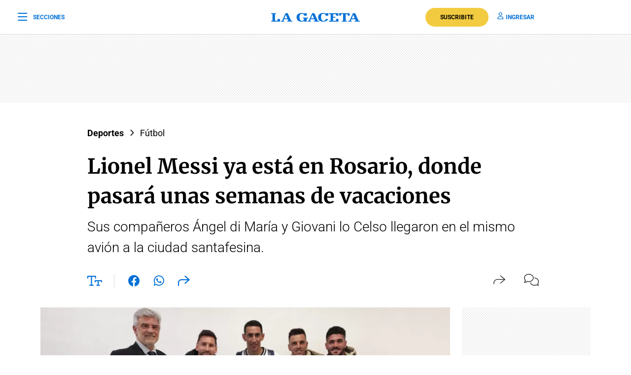

--- FILE ---
content_type: text/html; charset=UTF-8
request_url: https://www.lagaceta.com.ar/nota/946711/deportes/lionel-messi-ya-esta-rosario-donde-pasaras-semanas-vacaciones.html
body_size: 23976
content:

<!DOCTYPE html>
<html lang="es-AR">
    <head>
        <meta charset="utf-8">
        <title>Lionel Messi ya está en Rosario, donde pasará unas semanas de vacaciones</title>
<meta name="viewport" content="width=device-width, initial-scale=1.0">
<meta name="theme-color" content="#ffffff">
<meta name="msapplication-navbutton-color" content="#ffffff">
<meta name="apple-mobile-web-app-status-bar-style" content="#ffffff">
<meta name="revisit-after" content="1 days">
<meta name="creation_date" content="04/08/1912">
<meta name="distribution" content="global">
<meta name="geo.position" content="-26.828;-65.2062">
<meta name="geo.country" content="AR-Tucumán">
<meta name="geo.placename" content="Tucumán, Argentina">
<meta name="geo.region" content="AR-T">
<meta name="ICBM" content="-26.828, -65.2062">
<meta name="google-signin-client_id" content="643316196002-5j7ap76e8col3p5vevkb290hbtcajmt8.apps.googleusercontent.com"><meta name="robots" content="index,follow,noodp"><meta name="robots" content="max-image-preview:large">
<meta name="robots" content="max-video-preview:10">
<meta name="msvalidate.01" content="C6E13896588C431179E6A869A6AE3A83">
<meta name="msvalidate.01" content="8C6EC418BFE57747E12F5FE09EA44468" /> <!--2005-->
<meta property="fb:app_id" content="201312843260601">
<meta property="fb:pages" content="21627077384">
<meta name="twitter:card" content="summary_large_image">
<meta name="twitter:site" content="@lagacetatucuman">
<meta name="twitter:creator" content="@lagacetatucuman">
<meta name="twitter:site:id" content="82403377">
<meta name="twitter:domain" content="lagaceta.com.ar">

<meta http-equiv="x-dns-prefetch-control" content="on">
<link rel="preconnect" href="https://www.lagaceta.com.ar/">
<link rel="dns-prefetch" href="https://www.lagaceta.com.ar/">
<link rel="preconnect" href="https://img.lagaceta.com.ar/">
<link rel="dns-prefetch" href="https://img.lagaceta.com.ar/">

<link rel="preconnect" href="https://cdn.lavoz.com.ar">
<link rel="dns-prefetch" href="https://cdn.lavoz.com.ar">

<link rel="preconnect" href="https://news.google.com">
<link rel="dns-prefetch" href="https://news.google.com">
<link rel="preconnect" href="https://www.google.com">
<link rel="dns-prefetch" href="https://www.google.com">

<link rel="preconnect" href="https://securepubads.g.doubleclick.net" crossorigin>
<link rel="dns-prefetch" href="https://securepubads.g.doubleclick.net">
<link rel="dns-prefetch" href="https://googleads.g.doubleclick.net">
<link rel="preconnect" href="https://www.googletagmanager.com" crossorigin>
<link rel="dns-prefetch" href="https://www.googletagmanager.com">
<link rel="preconnect" href="https://pagead2.googlesyndication.com">
<link rel="dns-prefetch" href="https://pagead2.googlesyndication.com">
<link rel="preconnect" href="https://td.doubleclick.net">
<link rel="dns-prefetch" href="https://td.doubleclick.net">
<link rel="preconnect" href="https://www.youtube.com">
<link rel="dns-prefetch" href="https://www.youtube.com">
<link rel="preconnect" href="https://cdn.ampproject.org" crossorigin>
<link rel="dns-prefetch" href="https://cdn.ampproject.org">
<link rel="preconnect" href="https://analytics.google.com">
<link rel="dns-prefetch" href="https://analytics.google.com">
<link rel="dns-prefetch" href="https://apis.google.com">

<link rel="dns-prefetch" href="https://sdk.mrf.io">


    <style id="critical-css">
        body,html{font-family:Roboto,sans-serif;width:100%;height:100%}a{text-decoration:none}:focus-visible{outline:-webkit-focus-ring-color auto 0}.clear{clear:both}#sidebar{width:100%;max-width:100%;height:820px;max-height:820px;background-color:#000;padding:48px 24px;overflow:hidden}#sidebar .close{color:#fff;font-size:26px;float:right;margin:10px 0 0;padding:0}#sidebar .search{margin-bottom:48px;width:400px;padding-left:20px;height:44px;float:left;border:2px solid #333;-webkit-border-top-left-radius:6px;-moz-border-top-left-radius:6px;border-top-left-radius:6px;-webkit-border-top-right-radius:6px;-moz-border-top-right-radius:6px;border-top-right-radius:6px;-webkit-border-bottom-right-radius:6px;-moz-border-bottom-right-radius:6px;border-bottom-right-radius:6px;-webkit-border-bottom-left-radius:6px;-moz-border-bottom-left-radius:6px;border-bottom-left-radius:6px}#sidebar .search input{width:85%;background:0 0;height:40px;border:none;color:#fff;padding:0;font-size:16px;float:left}#sidebar .search button{width:15%;border:none;background:0 0;font-size:15px;color:#fff;padding:0;margin:0;float:left;height:40px}#sidebar .search button i{margin-top:2px;line-height:2}#sidebar .suscription{width:100%;text-align:center;display:flex;align-items:center;justify-content:center;margin-bottom:48px}#sidebar .suscription .text{font-size:18px;color:#fff;font-weight:300;display:flex;align-items:center;justify-content:center}#sidebar .suscription a{font-size:16px;font-weight:700;color:#c8a00e;border:2px solid #c8a00e;padding:6px 40px;margin-left:24px;-webkit-border-top-left-radius:30px;-moz-border-top-left-radius:30px;border-top-left-radius:30px;-webkit-border-top-right-radius:30px;-moz-border-top-right-radius:30px;border-top-right-radius:30px;-webkit-border-bottom-right-radius:30px;-moz-border-bottom-right-radius:30px;border-bottom-right-radius:30px;-webkit-border-bottom-left-radius:30px;-moz-border-bottom-left-radius:30px;border-bottom-left-radius:30px}#sidebar nav{margin-bottom:30px}#sidebar nav span{font-size:12px;font-weight:900;color:#fff;text-transform:uppercase;letter-spacing:3px;margin-bottom:24px;display:block}#sidebar nav ul{columns:3;-webkit-columns:3;-moz-columns:3;padding:0;margin:0}#sidebar nav ul.col2{columns:2;-webkit-columns:2;-moz-columns:2}#sidebar nav ul.col1{columns:1;-webkit-columns:1;-moz-columns:1}#sidebar nav ul li{display:block}#sidebar nav ul li a{font-size:15px;color:#fff;margin-bottom:18px;display:block}#sidebar .services{width:100%;display:flex;align-items:center;justify-content:space-around;padding:48px 0;border-top:1px solid #333;border-bottom:1px solid #333;margin-bottom:48px}#sidebar .services a{display:inline-block;color:#fff;text-align:center;font-size:14px;font-weight:400}#sidebar .services a i{font-size:24px;display:block;margin-bottom:10px}#sidebar .social{width:100%;text-align:right}#sidebar .social a{display:inline-block;color:#fff;font-size:18px;margin-left:32px}.body-blackout{position:absolute;z-index:2010;left:0;top:0;width:100%;height:100%;background-color:rgba(255,255,255,.9);display:none}.popup-modal{height:auto;width:600px;background-color:#fff;position:absolute;left:50%;top:10%;min-height:200px;transform:translate(-50%,-50%);padding:0;opacity:0;z-index:2011;box-shadow:0 5px 15px rgba(0,0,0,.5);border:1px solid;-webkit-border-top-left-radius:4px;-moz-border-top-left-radius:4px;border-top-left-radius:4px;-webkit-border-top-right-radius:4px;-moz-border-top-right-radius:4px;border-top-right-radius:4px;-webkit-border-bottom-right-radius:4px;-moz-border-bottom-right-radius:4px;border-bottom-right-radius:4px;-webkit-border-bottom-left-radius:4px;-moz-border-bottom-left-radius:4px;border-bottom-left-radius:4px;text-align:center}.popup-modal .close{position:absolute;font-size:22px;right:20px;top:10px;color:#333}header{width:100%;background-color:#fff;margin-bottom:48px}header .center{width:100%;display:flex;align-items:center;justify-content:space-between;padding:0 36px;height:100px;background-color:#fff;border-bottom:1px solid #dbdbdb}header .center .left{width:33%}header .center .left span{font-size:12px;color:#0070d7;text-transform:uppercase;font-weight:700;display:flex;align-items:center;padding:0;margin:0;line-height:0}header .center .left span i{font-size:22px;margin:2px 0 0;padding:0;line-height:0;margin-right:12px;float:left;margin-top:-2px}header .center .brand{width:34%;text-align:center;color:#0070d7}header .center .brand svg{width:286px;height:28px}header .center .brand path{fill:#0070d7}header .center .links{width:33%;text-align:right;display:flex;align-items:center;justify-content:right}header .center .links a{font-size:12px;font-weight:700;color:#0070d7;text-transform:uppercase;margin-left:18px}header .center .links a i{font-size:14px;color:#0070d7;margin-right:5px}header .center .links a.suscribe{background-color:#f2cb40;color:#000;padding:10px 30px;-webkit-border-top-left-radius:30px;-moz-border-top-left-radius:30px;border-top-left-radius:30px;-webkit-border-top-right-radius:30px;-moz-border-top-right-radius:30px;border-top-right-radius:30px;-webkit-border-bottom-right-radius:30px;-moz-border-bottom-right-radius:30px;border-bottom-right-radius:30px;-webkit-border-bottom-left-radius:30px;-moz-border-bottom-left-radius:30px;border-bottom-left-radius:30px}header.small .center{border-bottom:1px solid #dbdbdb;height:70px}header.small .center .brand svg{width:180px;height:18px}header.small .center .brand svg path{width:100%}header.section{margin-bottom:0}@media (max-width:767.98px){#sidebar{height:100%;padding:48px 12px}#sidebar .close{position:absolute;top:23px;right:24px}#sidebar .search{width:100%;margin-top:40px}#sidebar .suscription{display:block}#sidebar .suscription .text{width:100%;display:block;text-align:center;font-size:18px;margin-bottom:24px}#sidebar .suscription a{margin:0}#sidebar .services{display:block;padding:30px 0 0}#sidebar .services a{width:33.3%;float:left;padding:16px 10px 0;height:88px;margin-bottom:24px}#sidebar .social{display:flex;align-items:center;justify-content:space-between;padding:0 24px}#sidebar .social a{margin:0}header.small{height:auto}header .center{padding:0 24px}header .center .left{width:10%}header .center .left span{font-size:0}header .center .brand{width:80%}header .center .links{width:10%}header .center .links .suscribe{display:none}header .center .links a{font-size:0}header .center .links a i{font-size:22px}}@media (max-width:991.98px){#sidebar{height:100%;padding:48px 12px}#sidebar .close{position:absolute;top:23px;right:24px}#sidebar .search{width:100%;margin-top:40px}#sidebar .suscription{display:block}#sidebar .suscription .text{width:100%;display:block;text-align:center;font-size:18px;margin-bottom:24px}#sidebar .suscription a{margin:0}header.small{height:auto}header .center{padding:0 24px}header .center .left{width:10%}header .center .left span{font-size:0}header .center .brand{width:80%}header .center .links{width:10%}header .center .links .suscribe{display:none}header .center .links a{font-size:0}header .center .links a i{font-size:22px}}@media (min-width:1199.98px)and (max-width:2800px){.container{max-width:1296px}}@media (min-width:992px)and (max-width:1199.97px){.container{max-width:100%}}@media (max-width:575.98px){.popup-modal{width:90%;top:15%}.col-12{--bs-gutter-x:3rem}#sidebar{padding:48px 12px}#sidebar .close{position:absolute;top:23px;right:24px}#sidebar .search{width:100%;margin-top:40px}#sidebar .suscription{display:block}#sidebar .suscription .text{width:100%;display:block;text-align:center;font-size:18px;margin-bottom:24px}#sidebar .suscription a{margin:0}#sidebar nav ul{columns:2;-webkit-columns:2;-moz-columns:2}#sidebar .services{display:block;padding:30px 0 0}#sidebar .services a{width:33.3%;float:left;padding:16px 10px 0;height:88px;margin-bottom:24px}#sidebar .services a:nth-child(7){width:100%;border:1px solid #333;-webkit-border-top-left-radius:6px;-moz-border-top-left-radius:6px;border-top-left-radius:6px;-webkit-border-top-right-radius:6px;-moz-border-top-right-radius:6px;border-top-right-radius:6px;-webkit-border-bottom-right-radius:6px;-moz-border-bottom-right-radius:6px;border-bottom-right-radius:6px;-webkit-border-bottom-left-radius:6px;-moz-border-bottom-left-radius:6px;border-bottom-left-radius:6px;display:flex;align-items:center;justify-content:center;height:auto;padding:6px;gap:12px;margin-top:24px}#sidebar .services a:nth-child(7) i{margin:0}#sidebar .social{display:flex;align-items:center;justify-content:space-between;padding:0 24px}#sidebar .social a{margin:0}header{margin-bottom:0}header.small{height:auto}header .center{padding:0 24px}header .center .left{width:10%}header .center .left span{font-size:0}header .center .brand{width:80%}header .center .links{width:10%}header .center .links .suscribe{display:none}header .center .links a{font-size:0;display:block}header .center .links a i{font-size:22px}}.add{background:url("../../../assets/2022/images/patternAdd.png");display:flex;align-items:center;justify-content:center;margin-bottom:48px}.add.side{padding:0}.add.big{margin-bottom:0}.container{width:100%;padding-right:var(--bs-gutter-x,.75rem);padding-left:var(--bs-gutter-x,.75rem);margin-right:auto;margin-left:auto}@media (min-width:576px){.container{max-width:540px}}@media (min-width:768px){.container{max-width:720px}}@media (min-width:992px){.container{max-width:960px}}@media (min-width:1200px){.container{max-width:1140px}}@media (min-width:1400px){.container{max-width:1320px}}.row{--bs-gutter-x:1.5rem;--bs-gutter-y:0;display:flex;flex-wrap:wrap;margin-top:calc(-1 * var(--bs-gutter-y));margin-right:calc(-.5 * var(--bs-gutter-x));margin-left:calc(-.5 * var(--bs-gutter-x))}.row>*{box-sizing:border-box;flex-shrink:0;width:100%;max-width:100%;padding-right:calc(var(--bs-gutter-x) * .5);padding-left:calc(var(--bs-gutter-x) * .5);margin-top:var(--bs-gutter-y)}.col-12{flex:0 0 auto;width:100%}@media (min-width:768px){.col-md-6{flex:0 0 auto;width:50%}.col-md-10{flex:0 0 auto;width:83.33333333%}.col-md-12{flex:0 0 auto;width:100%}.d-md-none{display:none!important}}@media (min-width:992px){.col-lg-3{flex:0 0 auto;width:25%}.col-lg-4{flex:0 0 auto;width:33.33333333%}.col-lg-5{flex:0 0 auto;width:41.66666667%}.col-lg-10{flex:0 0 auto;width:83.33333333%}.d-lg-none{display:none!important}}@media (min-width:1200px){.col-xl-3{flex:0 0 auto;width:25%}.col-xl-4{flex:0 0 auto;width:33.33333333%}.col-xl-5{flex:0 0 auto;width:41.66666667%}.col-xl-9{flex:0 0 auto;width:75%}.col-xl-10{flex:0 0 auto;width:83.33333333%}}.justify-content-center{justify-content:center!important}:root{--bs-blue:#0d6efd;--bs-indigo:#6610f2;--bs-purple:#6f42c1;--bs-pink:#d63384;--bs-red:#dc3545;--bs-orange:#fd7e14;--bs-yellow:#ffc107;--bs-green:#198754;--bs-teal:#20c997;--bs-cyan:#0dcaf0;--bs-white:#fff;--bs-gray:#6c757d;--bs-gray-dark:#343a40;--bs-gray-100:#f8f9fa;--bs-gray-200:#e9ecef;--bs-gray-300:#dee2e6;--bs-gray-400:#ced4da;--bs-gray-500:#adb5bd;--bs-gray-600:#6c757d;--bs-gray-700:#495057;--bs-gray-800:#343a40;--bs-gray-900:#212529;--bs-primary:#0d6efd;--bs-secondary:#6c757d;--bs-success:#198754;--bs-info:#0dcaf0;--bs-warning:#ffc107;--bs-danger:#dc3545;--bs-light:#f8f9fa;--bs-dark:#212529;--bs-primary-rgb:13,110,253;--bs-secondary-rgb:108,117,125;--bs-success-rgb:25,135,84;--bs-info-rgb:13,202,240;--bs-warning-rgb:255,193,7;--bs-danger-rgb:220,53,69;--bs-light-rgb:248,249,250;--bs-dark-rgb:33,37,41;--bs-white-rgb:255,255,255;--bs-black-rgb:0,0,0;--bs-body-color-rgb:33,37,41;--bs-body-bg-rgb:255,255,255;--bs-font-sans-serif:system-ui,-apple-system,"Segoe UI",Roboto,"Helvetica Neue",Arial,"Noto Sans","Liberation Sans",sans-serif,"Apple Color Emoji","Segoe UI Emoji","Segoe UI Symbol","Noto Color Emoji";--bs-font-monospace:SFMono-Regular,Menlo,Monaco,Consolas,"Liberation Mono","Courier New",monospace;--bs-gradient:linear-gradient(180deg, rgba(255, 255, 255, 0.15), rgba(255, 255, 255, 0));--bs-body-font-family:var(--bs-font-sans-serif);--bs-body-font-size:1rem;--bs-body-font-weight:400;--bs-body-line-height:1.5;--bs-body-color:#212529;--bs-body-bg:#fff}*,::after,::before{box-sizing:border-box}@media (prefers-reduced-motion:no-preference){:root{scroll-behavior:smooth}}body{margin:0;font-family:var(--bs-body-font-family);font-size:var(--bs-body-font-size);font-weight:var(--bs-body-font-weight);line-height:var(--bs-body-line-height);color:var(--bs-body-color);text-align:var(--bs-body-text-align);background-color:var(--bs-body-bg);-webkit-text-size-adjust:100%}h1,h2{margin-top:0;margin-bottom:.5rem;font-weight:500;line-height:1.2}h1{font-size:calc(1.375rem + 1.5vw)}@media (min-width:1200px){.d-xl-block{display:block!important}h1{font-size:2.5rem}}h2{font-size:calc(1.325rem + .9vw)}@media (min-width:1200px){h2{font-size:2rem}}ul{padding-left:2rem}ul{margin-top:0;margin-bottom:1rem}b{font-weight:bolder}a{color:#0d6efd;text-decoration:underline}a:not([href]):not([class]){color:inherit;text-decoration:none}img,svg{vertical-align:middle}button{border-radius:0}button,input{margin:0;font-family:inherit;font-size:inherit;line-height:inherit}button{text-transform:none}[type=button],button{-webkit-appearance:button}::-moz-focus-inner{padding:0;border-style:none}::-webkit-datetime-edit-day-field,::-webkit-datetime-edit-fields-wrapper,::-webkit-datetime-edit-hour-field,::-webkit-datetime-edit-minute,::-webkit-datetime-edit-month-field,::-webkit-datetime-edit-text,::-webkit-datetime-edit-year-field{padding:0}::-webkit-inner-spin-button{height:auto}::-webkit-search-decoration{-webkit-appearance:none}::-webkit-color-swatch-wrapper{padding:0}::-webkit-file-upload-button{font:inherit}::file-selector-button{font:inherit}::-webkit-file-upload-button{font:inherit;-webkit-appearance:button}a{text-decoration:none!important}body{font-family:Roboto,sans-serif!important}.article .articleHead h1{font-weight:700!important;font-family:Merriweather,XMerriweather!important}.article .articleHead .breadcrumb,.article .articleHead h2{font-family:Roboto,XRoboto}@font-face{font-family:Merriweather;font-style:normal;font-weight:300 700;font-stretch:100%;font-display:swap;src:url(https://fonts.gstatic.com/s/merriweather/v32/u-4e0qyriQwlOrhSvowK_l5UcA6zuSYEqOzpPe3HOZJ5eX1WtLaQwmYiSeqqJ-k.woff2) format('woff2');unicode-range:U+0000-00FF,U+0131,U+0152-0153,U+02BB-02BC,U+02C6,U+02DA,U+02DC,U+0304,U+0308,U+0329,U+2000-206F,U+20AC,U+2122,U+2191,U+2193,U+2212,U+2215,U+FEFF,U+FFFD}@font-face{font-family:XMerriweather;src:local("Times New Roman");size-adjust:119.69999999999996%;ascent-override:80%}@font-face{font-family:Roboto;font-style:normal;font-weight:100 900;font-stretch:100%;font-display:swap;src:url(https://fonts.gstatic.com/s/roboto/v48/KFO7CnqEu92Fr1ME7kSn66aGLdTylUAMa3yUBA.woff2) format('woff2');unicode-range:U+0000-00FF,U+0131,U+0152-0153,U+02BB-02BC,U+02C6,U+02DA,U+02DC,U+0304,U+0308,U+0329,U+2000-206F,U+20AC,U+2122,U+2191,U+2193,U+2212,U+2215,U+FEFF,U+FFFD}@font-face{font-family:XRoboto;src:local(Arial);size-adjust:100.13%;ascent-override:96%}.popup-modal.share{top:5%;width:394px;padding:0 0 24px;-webkit-border-top-left-radius:10px;-moz-border-top-left-radius:10px;border-top-left-radius:10px;-webkit-border-top-right-radius:10px;-moz-border-top-right-radius:10px;border-top-right-radius:10px;-webkit-border-bottom-right-radius:10px;-moz-border-bottom-right-radius:10px;border-bottom-right-radius:10px;-webkit-border-bottom-left-radius:10px;-moz-border-bottom-left-radius:10px;border-bottom-left-radius:10px}.popup-modal.share .titleModal{border:none;font-size:24px;font-weight:400;padding:24px 30px 20px}.popup-modal.share .links{padding:0 48px}.popup-modal.share .links a{display:block;font-size:18px;font-weight:400;color:#000;text-align:left;padding:19px 0}.popup-modal.share .links a i{font-size:24px;color:#0070d7;margin-right:12px;float:left;width:25px;text-align:center}[data-customTooltip]{position:relative}[data-customTooltip]::after{background-color:#fff;font-weight:400;color:#000;font-size:14px;padding:8px 12px;height:fit-content;width:max-content;border-radius:6px;position:absolute;text-align:center;top:-85px;left:50%;content:attr(data-customTooltip);transform:translate(-50%,110%) scale(0);transform-origin:top;box-shadow:0 4px 14px 0 rgba(0,0,0,.2),0 0 0 1px rgba(0,0,0,.05)}.article{width:100%;padding-top:48px}.article .add{margin-bottom:32px}.article .articleHead{margin-bottom:32px}.article .articleHead .breadcrumb{margin-bottom:24px}.article .articleHead .breadcrumb a{font-size:18px;color:#000;margin-right:12px;text-decoration:none;vertical-align:top;-webkit-transform:translateZ(0);transform:translateZ(0);position:relative;overflow:hidden;display:inline-block;position:relative}.article .articleHead .breadcrumb a:before{content:"";position:absolute;z-index:-1;left:0;right:100%;bottom:0;background:#000;height:1px}.article .articleHead h1{font-size:42px;line-height:60px;color:#000;font-family:Merriweather,serif;font-weight:600;margin-bottom:12px}.article .articleHead h2{font-size:28px;line-height:42px;color:#000;font-weight:300}.article .articleHead .tools{width:100%;margin-top:32px}.article .articleHead .tools .left{float:left}.article .articleHead .tools .left a,.article .articleHead .tools .left span{font-size:24px;color:#0070d7;margin-right:24px}.article .articleHead .tools .left .sizeText{font-size:24px;color:#0070d7;margin-right:24px;border-right:1px solid #dbdbdb;padding-right:24px;display:inline-block;height:30px}.article .articleHead .tools .left .size{position:relative}.article .articleHead .tools .left .size .range{position:absolute;display:none;top:-10px;left:82px;width:200px;opacity:0;background-color:#fff}.article .articleHead .tools .left .size .range input[type=range]{-webkit-appearance:none;margin:0;width:100%}.article .articleHead .tools .left .size .range input[type=range]::-webkit-slider-runnable-track{width:100%;height:3px;box-shadow:none;background:#dbdbdb}.article .articleHead .tools .left .size .range input[type=range]::-webkit-slider-thumb{box-shadow:none;height:20px;width:20px;border:2px solid #0070d7;border-radius:100%;background:#fff;-webkit-appearance:none;margin-top:-9px}.article .articleHead .tools .left .size .range input[type=range]::-moz-range-track{width:100%;height:8.4px;box-shadow:1px 1px 1px #000,0 0 1px #0d0d0d;background:#3071a9;border-radius:1.3px;border:.2px solid #010101}.article .articleHead .tools .left .size .range input[type=range]::-moz-range-thumb{box-shadow:1px 1px 1px #000,0 0 1px #0d0d0d;border:1px solid #000;height:36px;width:16px;border-radius:3px;background:#fff}.article .articleHead .tools .left .size .range input[type=range]::-ms-track{width:100%;height:8.4px;background:rgba(0,0,0,0);border-color:transparent;border-width:16px 0;color:transparent}.article .articleHead .tools .left .size .range input[type=range]::-ms-fill-lower{background:#2a6495;border:.2px solid #010101;border-radius:2.6px;box-shadow:1px 1px 1px #000,0 0 1px #0d0d0d}.article .articleHead .tools .left .size .range input[type=range]::-ms-fill-upper{background:#3071a9;border:.2px solid #010101;border-radius:2.6px;box-shadow:1px 1px 1px #000,0 0 1px #0d0d0d}.article .articleHead .tools .left .size .range input[type=range]::-ms-thumb{box-shadow:1px 1px 1px #000,0 0 1px #0d0d0d;border:1px solid #000;height:36px;width:16px;border-radius:3px;background:#fff}.article .articleHead .tools .right{float:right}.article .articleHead .tools .right span{font-size:16px;color:#333;margin-left:24px;display:inline-block}.article .articleHead .tools .right span i{font-size:24px;float:left;margin-right:10px}.article .articleHead .tools .right span span{margin:0}.article .image{width:100%;margin-bottom:30px}.article .image img{width:100%;height:auto}.article .articleBody .tools .left .size .range{position:absolute;top:-10px;left:82px;width:200px;display:none;opacity:0;background-color:#fff}.article .articleBody .tools .left .size .range input[type=range]{-webkit-appearance:none;margin:0;width:100%}.article .articleBody .tools .left .size .range.down{top:0;left:39px;width:282px;height:30px}.article .articleBody .tools .left .size .range input[type=range]::-webkit-slider-runnable-track{width:100%;height:3px;box-shadow:none;background:#dbdbdb}.article .articleBody .tools .left .size .range input[type=range]::-webkit-slider-thumb{box-shadow:none;height:20px;width:20px;border:2px solid #0070d7;border-radius:100%;background:#fff;-webkit-appearance:none;margin-top:-9px}.article .articleBody .tools .left .size .range input[type=range]::-moz-range-track{width:100%;height:8.4px;box-shadow:1px 1px 1px #000,0 0 1px #0d0d0d;background:#3071a9;border-radius:1.3px;border:.2px solid #010101}.article .articleBody .tools .left .size .range input[type=range]::-moz-range-thumb{box-shadow:1px 1px 1px #000,0 0 1px #0d0d0d;border:1px solid #000;height:36px;width:16px;border-radius:3px;background:#fff}.article .articleBody .tools .left .size .range input[type=range]::-ms-track{width:100%;height:8.4px;background:rgba(0,0,0,0);border-color:transparent;border-width:16px 0;color:transparent}.article .articleBody .tools .left .size .range input[type=range]::-ms-fill-lower{background:#2a6495;border:.2px solid #010101;border-radius:2.6px;box-shadow:1px 1px 1px #000,0 0 1px #0d0d0d}.article .articleBody .tools .left .size .range input[type=range]::-ms-fill-upper{background:#3071a9;border:.2px solid #010101;border-radius:2.6px;box-shadow:1px 1px 1px #000,0 0 1px #0d0d0d}.article .articleBody .tools .left .size .range input[type=range]::-ms-thumb{box-shadow:1px 1px 1px #000,0 0 1px #0d0d0d;border:1px solid #000;height:36px;width:16px;border-radius:3px;background:#fff}@media (max-width:575.98px){[data-customTooltip]{display:none}[data-customTooltip]::after{display:none}.popup-modal.share{width:100%;position:fixed;top:inherit;bottom:-210px;padding:0 0 55px}.article .image{margin-bottom:30px}.article .articleHead h1{font-size:32px;line-height:42px;font-weight:600}.article .articleHead h2{font-size:22px;line-height:30px}.article .articleHead .tools .left span{margin-right:15px;padding-right:0;display:inline-block;height:30px}.article .articleHead .tools .left a{margin-right:15px}.article .articleHead .tools .left .size .range{left:66px}.article .articleHead .tools .right{margin-top:2px}.article .articleHead .tools .right span{margin-left:0}}@font-face{font-family:lg;font-weight:400;font-style:normal;font-display:swap;src:url('https://www.lagaceta.com.ar/assets/2022/fonts/icons/lg.2025.1.compressed.woff2') format('woff2')}[class^=icon-]{font-family:lg!important;speak:never;font-style:normal;font-weight:400;font-variant:normal;text-transform:none;line-height:1;-webkit-font-smoothing:antialiased;-moz-osx-font-smoothing:grayscale}.icon-bars-regular:before{content:"\e912"}.icon-comments-light:before{content:"\e91e"}.icon-copy-light:before{content:"\e920"}.icon-envelope-light:before{content:"\e922"}.icon-facebook-f-brands:before{content:"\e923"}.icon-instagram-brands:before{content:"\e927"}.icon-magnifying-glass-regular:before{content:"\e928"}.icon-newspaper-light:before{content:"\e92a"}.icon-plus-light:before{content:"\e92c"}.icon-share-light:before{content:"\e92d"}.icon-share-regular:before{content:"\e92e"}.icon-text-size-regular:before{content:"\e933"}.icon-user-regular:before{content:"\e938"}.icon-xmark-regular:before{content:"\e939"}.icon-youtube-brands:before{content:"\e93a"}.icon-whatsapp-brands:before{content:"\e93d"}.icon-facebook-brands:before{content:"\e941"}.icon-noro:before{content:"\e946"}.icon-gift-card-light:before{content:"\e947"}.icon-house-light:before{content:"\e948"}.icon-tiktok:before{content:"\e969"}.icon-x-twitter:before{content:"\e96a"}.icon-games:before{content:"\e96c"}.bn90{height:138px}    </style>
    
    <link rel="preload" href="https://img.lagaceta.com.ar/fotos/notas/2022/06/06/868x506_merecido-descanso-lionel-messi-ya-esta-rosario-donde-pasaras-semanas-vacaciones-946711-162940.webp" as="image" fetchpriority="high">
<link rel="preload" href="https://www.lagaceta.com.ar/assets/2022/css/base.min.25.4.css" as="style" onload="this.onload=null;this.rel='stylesheet'">
<!-- Desktop -->
    <link rel="preload" href="https://fonts.gstatic.com/s/merriweather/v32/u-4e0qyriQwlOrhSvowK_l5UcA6zuSYEqOzpPe3HOZJ5eX1WtLaQwmYiSeqqJ-k.woff2" as="font" type="font/woff2" crossorigin>
    <link rel="preload" href="https://fonts.gstatic.com/s/roboto/v48/KFO7CnqEu92Fr1ME7kSn66aGLdTylUAMa3yUBA.woff2" as="font" type="font/woff2" crossorigin>
    <link rel="preload" href="https://www.lagaceta.com.ar/assets/2022/css/bootstrap-grid-reboot.min.css" as="style" onload="this.onload=null;this.rel='stylesheet'">
<link rel="preload" href="https://www.lagaceta.com.ar/assets/2022/fonts/icons/lg.2025.1.compressed.woff2" as="font" type="font/woff2" crossorigin>
<style>
.body.paywall.amp-mode-mouse { position: static;} header .access ul li, header .access ul li a { position: static;} a { text-decoration: none !important;} body {font-family: "Roboto", sans-serif !important;} .article .articleHead h1 {font-weight: 700 !important; font-family: 'Merriweather', 'XMerriweather' !important;} .article .articleBody p {font-family: 'Merriweather', 'XMerriweather' !important;} .article .articleHead h2,.article .articleHead .breadcrumb {font-family: 'Roboto', 'XRoboto';}
 </style>
<!-- Bootstrap -->
    <link rel="preload" href="https://www.lagaceta.com.ar/assets/2022/css/bootstrap-grid-reboot.min.css" as="style" onload="this.onload=null;this.rel='stylesheet'">
    <noscript>
    <link rel="preload" href="https://www.lagaceta.com.ar/assets/2022/css/bootstrap-grid-reboot.min.css" as="style" onload="this.onload=null;this.rel='stylesheet'">
    </noscript>

<style>
@font-face {
    font-family: 'Merriweather';
    font-style: normal;
    font-weight: 300 700;
    font-stretch: 100%;
    font-display: swap;
    src: url(https://fonts.gstatic.com/s/merriweather/v32/u-4e0qyriQwlOrhSvowK_l5UcA6zuSYEqOzpPe3HOZJ5eX1WtLaQwmYiSeqqJ-k.woff2) format('woff2');
    unicode-range: U+0000-00FF, U+0131, U+0152-0153, U+02BB-02BC, U+02C6, U+02DA, U+02DC, U+0304, U+0308, U+0329, U+2000-206F, U+20AC, U+2122, U+2191, U+2193, U+2212, U+2215, U+FEFF, U+FFFD;
    }
@font-face {
    font-family: 'XMerriweather';
    src: local("Times New Roman");
    size-adjust: 119.69999999999996%;
    ascent-override: 80%;
}
@font-face {
    font-family: 'Roboto';
    font-style: normal;
    font-weight: 100 900;
    font-stretch: 100%;
    font-display: swap;
    src: url(https://fonts.gstatic.com/s/roboto/v48/KFO7CnqEu92Fr1ME7kSn66aGLdTylUAMa3yUBA.woff2) format('woff2');
    unicode-range: U+0000-00FF, U+0131, U+0152-0153, U+02BB-02BC, U+02C6, U+02DA, U+02DC, U+0304, U+0308, U+0329, U+2000-206F, U+20AC, U+2122, U+2191, U+2193, U+2212, U+2215, U+FEFF, U+FFFD;
    }
@font-face {
    font-family: 'XRoboto';
    src: local(Arial);
    size-adjust: 100.13%;
    ascent-override: 96%;
}
</style>

<!-- Css -->
    <link rel="preload" href="https://www.lagaceta.com.ar/assets/2022/css/news.min.v3.4.css?lg" as="style" onload="this.onload=null;this.rel='stylesheet'">

<style>
@font-face{font-family:lg;font-weight:400;font-style:normal;font-display:swap;src:url('https://www.lagaceta.com.ar/assets/2022/fonts/icons/lg.2025.10.woff2') format('woff2')}[class*=" icon-"],[class^=icon-]{font-family:lg!important;speak:never;font-style:normal;font-weight:400;font-variant:normal;text-transform:none;line-height:1;-webkit-font-smoothing:antialiased;-moz-osx-font-smoothing:grayscale}.icon-comments-thin:before{content:"\e900"}.icon-game-board-simple-thin:before{content:"\e901"}.icon-volume-high-thin:before{content:"\e902"}.icon-homee74c86fe6cb9354b7cfdfec19054ae32:before{content:"\e903"}.icon-plus36de6c6e72083b5fe2aca2441f53acf7:before{content:"\e904"}.icon-messages-regular:before{content:"\e905"}.icon-trash-can-light:before{content:"\e906"}.icon-pen-to-square-regular:before{content:"\e907"}.icon-badge-percent-light:before{content:"\e908"}.icon-google:before{content:"\e909"}.icon-spotify:before{content:"\e90a"}.icon-microphone-light:before{content:"\e90b"}.icon-arrow-up-right-from-square-regular:before{content:"\e90c"}.icon-angle-down-solid:before{content:"\e90d"}.icon-arrow-down-light:before{content:"\e90e"}.icon-arrow-right-from-bracket-regular:before{content:"\e90f"}.icon-arrow-right-regular:before{content:"\e910"}.icon-arrow-up-light:before{content:"\e911"}.icon-bars-regular:before{content:"\e912"}.icon-bell-regular:before{content:"\e913"}.icon-bookmark-regular:before{content:"\e914"}.icon-camera-regular:before{content:"\e915"}.icon-chart-bar-light:before{content:"\e916"}.icon-check-solid:before{content:"\e917"}.icon-circle-check-light:before{content:"\e918"}.icon-circle-check-solid:before{content:"\e919"}.icon-circle-question-regular:before{content:"\e91a"}.icon-cloud-sun-light:before{content:"\e91b"}.icon-comment-light:before{content:"\e91c"}.icon-comment-slash-regular:before{content:"\e91d"}.icon-comments-light:before{content:"\e91e"}.icon-comments-regular:before{content:"\e91f"}.icon-copy-light:before{content:"\e920"}.icon-droplet-light:before{content:"\e921"}.icon-envelope-light:before{content:"\e922"}.icon-facebook-f-brands:before{content:"\e923"}.icon-futbol-light:before{content:"\e924"}.icon-gear-regular:before{content:"\e925"}.icon-hand-fingers-crossed-light:before{content:"\e926"}.icon-instagram-brands:before{content:"\e927"}.icon-magnifying-glass-regular:before{content:"\e928"}.icon-money-bills-simple-light:before{content:"\e929"}.icon-newspaper-light:before{content:"\e92a"}.icon-play-regular:before{content:"\e92b"}.icon-plus-light:before{content:"\e92c"}.icon-share-light:before{content:"\e92d"}.icon-share-regular:before{content:"\e92e"}.icon-signal-stream-solid:before{content:"\e92f"}.icon-star-regular:before{content:"\e930"}.icon-star-solid:before{content:"\e931"}.icon-tag-light:before{content:"\e932"}.icon-text-size-regular:before{content:"\e933"}.icon-thumbs-down-regular:before{content:"\e934"}.icon-thumbs-up-regular:before{content:"\e935"}.icon-twitter-brands:before{content:"\e936"}.icon-unlock-keyhole-regular:before{content:"\e937"}.icon-user-regular:before{content:"\e938"}.icon-xmark-regular:before{content:"\e939"}.icon-youtube-brands:before{content:"\e93a"}.icon-envelope-regular:before{content:"\e93b"}.icon-xmark-light:before{content:"\e93c"}.icon-whatsapp-brands:before{content:"\e93d"}.icon-plus-regular:before{content:"\e93e"}.icon-angle-right-regular:before{content:"\e93f"}.icon-angle-down-regular:before{content:"\e940"}.icon-facebook-brands:before{content:"\e941"}.icon-unlock-keyhole-solid:before{content:"\e942"}.icon-angle-up-regular:before{content:"\e943"}.icon-comment-regular:before{content:"\e944"}.icon-user-group-regular:before{content:"\e945"}.icon-noro:before{content:"\e946"}.icon-gift-card-light:before{content:"\e947"}.icon-house-light:before{content:"\e948"}.icon-circle-check-thin:before{content:"\e949"}.icon-envelope-open-text-thin:before{content:"\e94a"}.icon-angle-right-solid:before{content:"\e94b"}.icon-game_Mesadetrabajo1:before{content:"\e94c"}.icon-circle-dollar-regular:before{content:"\e94d"}.icon-video:before{content:"\e94e"}.icon-gift-regular:before{content:"\e94f"}.icon-envelope:before{content:"\e950"}.icon-newspapper-thin:before{content:"\e951"}.icon-support:before{content:"\e952"}.icon-headphones:before{content:"\e953"}.icon-linkedin:before{content:"\e954"}.icon-clock:before{content:"\e955"}.icon-cloud-sun-thin:before{content:"\e956"}.icon-coins:before{content:"\e957"}.icon-newspaper-thin:before{content:"\e958"}.icon-lotery:before{content:"\e959"}.icon-magnifying-glass-thin:before{content:"\e95a"}.icon-money-bill-trend-up-thin:before{content:"\e95b"}.icon-eye-slash-regular:before{content:"\e95c"}.icon-shield-check-regular:before{content:"\e95d"}.icon-users-regular:before{content:"\e95e"}.icon-badge-percent-thin:before{content:"\e95f"}.icon-lock-keyhole-open-thin:before{content:"\e960"}.icon-user-headset-thin:before{content:"\e961"}.icon-users-thin:before{content:"\e962"}.icon-bullseye-pointer-thin:before{content:"\e963"}.icon-message-exclamation-thin:before{content:"\e964"}.icon-triangle:before{content:"\e965"}.icon-users-light:before{content:"\e966"}.icon-strava:before{content:"\e967"}.icon-arrows-left-right-thin:before{content:"\e968"}.icon-tiktok:before{content:"\e969"}.icon-x-twitter:before{content:"\e96a"}.icon-ellipsis-regular:before{content:"\e96b"}.icon-games:before{content:"\e96c"}.icon-services:before{content:"\e96d"}.icon-angle-left-regular-full:before {content: "\e971";}
</style><script async="async" src="https://securepubads.g.doubleclick.net/tag/js/gpt.js" crossorigin="anonymous"></script>

<script async src="https://cdn.ampproject.org/v0.js"></script>
<script async custom-element="amp-sidebar" src="https://cdn.ampproject.org/v0/amp-sidebar-0.1.js"></script>
<script async custom-element="amp-carousel" src="https://cdn.ampproject.org/v0/amp-carousel-0.2.js"></script>


	<meta http-equiv="Expires" content="60">

<link rel="alternate" href="https://feeds.feedburner.com/LaGacetaUltimoMomento?format=xml" type="application/rss+xml" title="La Gaceta - Ultimo Momento">
<link rel="alternate" href="https://feeds.feedburner.com/LaGaceta-General?format=xml" type="application/rss+xml" title="La Gaceta">
<link rel="alternate" href="https://feeds.feedburner.com/lgplay?format=xml" type="application/rss+xml" title="LG Play">
<link href="https://www.lagaceta.com.ar/images/favicon.ico" rel="shortcut icon" type="image/x-icon">
<link href="https://www.lagaceta.com.ar/apple-touch-icon.png" rel="apple-touch-icon">
<link href="https://www.lagaceta.com.ar/apple-touch-icon-114x114-precomposed.png" rel="apple-touch-icon-precomposed">
<link href="https://www.lagaceta.com.ar/apple-touch-icon-120x120-precomposed.png" rel="apple-touch-icon-precomposed">
<link rel="canonical" href="https://www.lagaceta.com.ar/nota/946711/deportes/lionel-messi-ya-esta-rosario-donde-pasaras-semanas-vacaciones.html"><link rel="amphtml" href="https://www.lagaceta.com.ar/nota/amp/946711/deportes/lionel-messi-ya-esta-rosario-donde-pasaras-semanas-vacaciones.html"><meta name="title" content="Lionel Messi ya está en Rosario, donde pasará unas semanas de vacaciones"><meta property="og:title" content="Lionel Messi ya está en Rosario, donde pasará unas semanas de vacaciones"><meta property="og:type" content="article"><meta name="twitter:title" content="Lionel Messi ya está en Rosario, donde pasará unas semanas de vacaciones"><meta name="description" content="Sus compañeros Ángel di María y Giovani lo Celso llegaron en el mismo avión a la ciudad santafesina."><meta property="og:description" content="Sus compañeros Ángel di María y Giovani lo Celso llegaron en el mismo avión a la ciudad santafesina."><meta name="twitter:description" content="Sus compañeros Ángel di María y Giovani lo Celso llegaron en el mismo avión a la ciudad santafesina."><meta property="og:url" content="https://www.lagaceta.com.ar/nota/946711/deportes/lionel-messi-ya-esta-rosario-donde-pasaras-semanas-vacaciones.html"><meta name="keywords" content="Lionel Messi, Angel Di María, Selección Argentina de fútbol, Rosario, Asociación del Fútbol Argentino, Mundial Qatar 2022, Rodrigo De Paul, Giovanni Lo Celso, España, Estonia, Javier Mascherano, Brasil, Pamplona, Lionel Scaloni, Ángel di María, Bilbao, Funes, Cristian , Buenos Aires, Rodrigo de Paul, Italia, Antonella Roccuzzo, Rosario Central"><meta name="news_keywords" content="Lionel Messi, Angel Di María, Selección Argentina de fútbol, Rosario, Asociación del Fútbol Argentino, Mundial Qatar 2022, Rodrigo De Paul, Giovanni Lo Celso, España, Estonia, Javier Mascherano, Brasil, Pamplona, Lionel Scaloni, Ángel di María, Bilbao, Funes, Cristian , Buenos Aires, Rodrigo de Paul, Italia, Antonella Roccuzzo, Rosario Central"><link rel="image_src" type="image/jpg" href="https://img.lagaceta.com.ar/fotos/notas/2022/06/06/merecido-descanso-lionel-messi-ya-esta-rosario-donde-pasaras-semanas-vacaciones-946711-162940.jpg"><meta property="og:image" content="https://img.lagaceta.com.ar/fotos/notas/2022/06/06/merecido-descanso-lionel-messi-ya-esta-rosario-donde-pasaras-semanas-vacaciones-946711-162940.jpg"><meta property="og:image:type" content="image/jpg"><meta name="twitter:image" content="https://img.lagaceta.com.ar/fotos/notas/2022/06/06/merecido-descanso-lionel-messi-ya-esta-rosario-donde-pasaras-semanas-vacaciones-946711-162940.jpg"><meta property="og:image:width" content="868" /><meta property="og:image:height" content="506" /><meta name="rating" content="general"><meta name="cXenseParse:recs:publishtime" content="2022-06-06T16:29:00Z"><meta name="cXenseParse:title" content="Lionel Messi ya está en Rosario, donde pasará unas semanas de vacaciones"><meta name="cXenseParse:description" content="Sus compañeros Ángel di María y Giovani lo Celso llegaron en el mismo avión a la ciudad santafesina."><meta name="cXenseParse:url" content="https://www.lagaceta.com.ar/nota/946711/deportes/lionel-messi-ya-esta-rosario-donde-pasaras-semanas-vacaciones.html"><meta name="cXenseParse:pageclass" content="article"><meta name="cXenseParse:articleid" content="946711"><meta name="cXenseParse:premium" content="false"><meta name="cXenseParse:recs:premium" content="false"><meta name="cXenseParse:tipoarticulo" content="nota_periodistica"><meta name="cXenseParse:recs:tipoarticulo" content="nota_periodistica"><meta name="cXenseParse:category" content="Deportes"><meta name="cXenseParse:recs:category" content="Deportes"><meta name="cXenseParse:category" content="Fútbol"><meta name="cXenseParse:recs:category" content="Fútbol"><meta name="cXenseParse:tags" content="53"><meta name="cXenseParse:recs:tags" content="53"><meta name="cXenseParse:tags" content="Lionel Messi"><meta name="cXenseParse:recs:tags" content="Lionel Messi"><meta name="cXenseParse:tags" content="Angel Di María"><meta name="cXenseParse:recs:tags" content="Angel Di María"><meta name="cXenseParse:tags" content="Selección Argentina de fútbol"><meta name="cXenseParse:recs:tags" content="Selección Argentina de fútbol"><meta name="cXenseParse:tags" content="Rosario"><meta name="cXenseParse:recs:tags" content="Rosario"><meta name="cXenseParse:tags" content="Asociación del Fútbol Argentino"><meta name="cXenseParse:recs:tags" content="Asociación del Fútbol Argentino"><meta name="cXenseParse:tags" content="Mundial Qatar 2022"><meta name="cXenseParse:recs:tags" content="Mundial Qatar 2022"><meta name="cXenseParse:tags" content="Rodrigo De Paul"><meta name="cXenseParse:recs:tags" content="Rodrigo De Paul"><meta name="cXenseParse:tags" content="Giovanni Lo Celso"><meta name="cXenseParse:recs:tags" content="Giovanni Lo Celso"><meta property="article:location" content="city:tucuman,argentina"><meta property="article:tag" content="Sports"><meta property="article:tag" content="Football (Association Rules, Soccer)"><meta property="article:opinion" content="false"><meta name="LGParse:type" content="article">
<script>window.dataLayer = window.dataLayer || [];</script>
		<script>
	dataLayer.push({'plataforma': 'desktop'});
	</script>


			<script>
			dataLayer.push({'esvideo': 0});
		</script>
	
																																																																																					<script>
		dataLayer.push({
		  'nota_id': '946711',
		  'fecha_pub': '2022-06-06',
		  'nota_dias': '1318',
		  		  			  				  		'seccion_0' : 'Deportes',
		  			  				  		'seccion_1' : 'Fútbol',
		  			  		  		  			  				  		'key_0' : 'Lionel Messi',
		  				  			  				  		'key_1' : 'Angel Di María',
		  				  			  				  		'key_2' : 'Selección Argentina de fútbol',
		  				  			  				  		'key_3' : 'Rosario',
		  				  			  				  		'key_4' : 'Asociación del Fútbol Argentino',
		  				  			  				  		'key_5' : 'Mundial Qatar 2022',
		  				  			  				  		'key_6' : 'Rodrigo De Paul',
		  				  			  				  		'key_7' : 'Giovanni Lo Celso',
		  				  			  		  		  	'keywords': 'Lionel Messi,Angel Di María,Selección Argentina de fútbol,Rosario,Asociación del Fútbol Argentino,Mundial Qatar 2022,Rodrigo De Paul,Giovanni Lo Celso,53,España,Estonia,Javier Mascherano,Brasil,Pamplona,Lionel Scaloni,Ángel di María,Bilbao,Funes,Cristian ,Buenos Aires,Rodrigo de Paul,Italia,Antonella Roccuzzo,Rosario Central',
		  		  		  			  		'origen': 'Agenda Pública',
		  			  		});

																														
		
		//Para CI
		dataLayer.push({
		  'id': '946711',
		  'postid': '946711',
		  'maincontent': "h1[itemprop='headline'], h2[itemprop='description'], .newsBody,",
		  'title': "Lionel Messi ya está en Rosario, donde pasará unas semanas de vacaciones",
		  'pubdate': '2022-06-06',
		  'longitud':'1988',
		  		  			  	'sentimiento':'',
		  		  		  	'authors': 'YXV0aG9yXzUz',
		  		  		  		  	'tags': 'Lionel Messi,Angel Di María,Selección Argentina de fútbol,Rosario,Asociación del Fútbol Argentino,Mundial Qatar 2022,Rodrigo De Paul,Giovanni Lo Celso,53,España,Estonia,Javier Mascherano,Brasil,Pamplona,Lionel Scaloni,Ángel di María,Bilbao,Funes,Cristian ,Buenos Aires,Rodrigo de Paul,Italia,Antonella Roccuzzo,Rosario Central',
		  		  		  	'access_level': 'metered',
		  	'perfil': 'noticia medida',
		  		  'article_type': 'news',
		  		  	'reader_type': 'anonymous',
		  		  		  	'image': 'https://img.lagaceta.com.ar/fotos/notas/2022/06/06/merecido-descanso-lionel-messi-ya-esta-rosario-donde-pasaras-semanas-vacaciones-946711-162940.jpg'
		  		});
	</script>
		<meta property="article:published_time" content="2022-06-06T16:29:45-03:00" />
		   	<meta property="article:modified_time" content="2022-06-06T16:29:46-03:00" />
	    <script type="application/ld+json">{"@context":"http:\/\/schema.org","@graph":[{"@type":"NewsArticle","headline":"Lionel Messi ya est\u00e1 en Rosario, donde pasar\u00e1 unas semanas de vacaciones","url":"https:\/\/www.lagaceta.com.ar\/nota\/946711\/deportes\/lionel-messi-ya-esta-rosario-donde-pasaras-semanas-vacaciones.html","thumbnailUrl":"https:\/\/img.lagaceta.com.ar\/fotos\/notas\/2022\/06\/06\/merecido-descanso-lionel-messi-ya-esta-rosario-donde-pasaras-semanas-vacaciones-946711-162940.jpg","image":{"@type":"ImageObject","url":"https:\/\/img.lagaceta.com.ar\/fotos\/notas\/2022\/06\/06\/merecido-descanso-lionel-messi-ya-esta-rosario-donde-pasaras-semanas-vacaciones-946711-162940.jpg","height":506,"width":868},"dateCreated":"2022-06-06T16:18:00-03:00","datePublished":"2022-06-06T16:29:45-03:00","dateModified":"2022-06-06T16:29:46-03:00","mainEntityOfPage":"https:\/\/www.lagaceta.com.ar\/nota\/946711\/deportes\/lionel-messi-ya-esta-rosario-donde-pasaras-semanas-vacaciones.html","articleSection":"Deportes","isAccessibleForFree":false,"hasPart":{"@type":"WebPageElement","isAccessibleForFree":false,"cssSelector":["#spktitle","#spksumary","#articleContent"]},"isPartOf":{"@type":["CreativeWork","Product"],"offers":{"@type":"Offer","url":"https:\/\/www.lagaceta.com.ar\/suscripcion","priceCurrency":"ARG","price":"2999.00","seller":{"@type":"Organization","name":"La Gaceta"}},"name":"Acceso Digital Medido","productID":"lagaceta.com.ar:suscripcion_digital_metered"},"author":{"@type":"Organization","name":"Redacci\u00f3n LA GACETA","url":"https:\/\/www.lagaceta.com.ar\/"},"keywords":["Lionel Messi","Angel Di Mar\u00eda","Selecci\u00f3n Argentina de f\u00fatbol","Rosario","Asociaci\u00f3n del F\u00fatbol Argentino","Mundial Qatar 2022","Rodrigo De Paul","Giovanni Lo Celso","Espa\u00f1a","Qatar","Estonia","Javier Mascherano","Brasil","Pamplona","Lionel Scaloni","\u00c1ngel di Mar\u00eda","Bilbao","Funes","Cristian","Buenos Aires","Rodrigo de Paul","Italia","Antonella Roccuzzo","Lionel Messi","Rosario Central","53"],"description":"Sus compa\u00f1eros \u00c1ngel di Mar\u00eda y Giovani lo Celso llegaron en el mismo avi\u00f3n a la ciudad santafesina.","publisher":{"@type":"Organization","name":"LA GACETA","url":"https:\/\/www.lagaceta.com.ar\/","logo":{"@type":"ImageObject","url":"https:\/\/www.lagaceta.com.ar\/images\/ico-logo720.webp","height":"720","width":"1200"}},"speakable":{"@type":"SpeakableSpecification","cssSelector":["#spktitle","#spksumary","#articleContent"]}},{"@type":"NewsMediaOrganization","name":"LA GACETA","@id":"https:\/\/www.lagaceta.com.ar\/","url":"https:\/\/www.lagaceta.com.ar\/","description":"El diario de Tucum\u00e1n, noticias 24 horas online - San Miguel de Tucum\u00e1n - Argentina - Ultimo momento - Ultimas noticias","alternateName":"LG","foundingDate":"1912-08-04","logo":{"@type":"ImageObject","url":"https:\/\/www.lagaceta.com.ar\/images\/ico-logo720.webp","height":"720","width":"1200"},"sameAs":["https:\/\/www.youtube.com\/user\/lagacetatucuman","https:\/\/www.instagram.com\/lagacetatucuman\/","https:\/\/www.facebook.com\/lagaceta","https:\/\/twitter.com\/lagacetatucuman"]},{"@type":"CollectionPage","@id":"https:\/\/www.lagaceta.com.ar\/nota\/946711\/deportes\/lionel-messi-ya-esta-rosario-donde-pasaras-semanas-vacaciones.html","breadcrumb":{"@type":"BreadcrumbList","itemListElement":[{"@type":"ListItem","position":1,"name":"Home","item":"https:\/\/www.lagaceta.com.ar\/"},{"@type":"ListItem","position":2,"name":"Deportes","item":"https:\/\/www.lagaceta.com.ar\/deportes"},{"@type":"ListItem","position":3,"name":"F\u00fatbol","item":"https:\/\/www.lagaceta.com.ar\/futbol"}]}}]}</script>
    	
<!-- Google Tag Manager -->
<script>(function(w,d,s,l,i){w[l]=w[l]||[];w[l].push({'gtm.start':
new Date().getTime(),event:'gtm.js'});var f=d.getElementsByTagName(s)[0],
j=d.createElement(s),dl=l!='dataLayer'?'&l='+l:'';j.async=true;j.src=
'//www.googletagmanager.com/gtm.js?id='+i+dl;j.crossOrigin = "anonymous";f.parentNode.insertBefore(j,f);
})(window,document,'script','dataLayer','GTM-N57RBG');</script>
<!-- End Google Tag Manager -->
<!-- Google tag (gtag.js) -->
<script async src="https://www.googletagmanager.com/gtag/js?id=G-6R7MYND3C6" crossorigin="anonymous"></script>
<script>
  /*window.dataLayer = window.dataLayer || [];*/
  function gtag(){dataLayer.push(arguments);}
  gtag('js', new Date());
    	  	gtag('config','G-6R7MYND3C6', {'redactor': 'YXV0aG9yXzUz', 'published_date': '2022-06-06', 'nota_id': '946711', 'seccion': 'deportes'});
  </script>
<!-- Begin Marfeel Tag  -->
<script type="text/javascript">
function e(e){var t=!(arguments.length>1&&void 0!==arguments[1])||arguments[1],c=document.createElement("script");c.src=e,c.crossOrigin="anonymous",t?c.type="module":(c.async=!0,c.type="text/javascript",c.setAttribute("nomodule",""));var n=document.getElementsByTagName("script")[0];n.parentNode.insertBefore(c,n)}function t(t,c,n){var a,o,r;null!==(a=t.marfeel)&&void 0!==a||(t.marfeel={}),null!==(o=(r=t.marfeel).cmd)&&void 0!==o||(r.cmd=[]),t.marfeel.config=n,t.marfeel.config.accountId=c;var i="https://sdk.mrf.io/statics";e("".concat(i,"/marfeel-sdk.js?id=").concat(c),!0),e("".concat(i,"/marfeel-sdk.es5.js?id=").concat(c),!1)}!function(e,c){var n=arguments.length>2&&void 0!==arguments[2]?arguments[2]:{};t(e,c,n)}(window,2383,{adsTrackingFromClient:true, multimedia:{providers:['youtube', 'dailymotion']}} /*config*/);
</script>
<!-- End Marfeel Tag -->
<!-- Begin comScore Tag -->
<script>
var _comscore = _comscore || [];
_comscore.push({
c1: "2", c2: "7290379",
options: {
enableFirstPartyCookie: true,
bypassUserConsentRequirementFor1PCookie: true
}
});
(function () {
var s = document.createElement("script"), el = document.getElementsByTagName("script")[0]; s.async = true;
s.src = "https://sb.scorecardresearch.com/cs/7290379/beacon.js";
el.parentNode.insertBefore(s, el);
})();
</script>
<noscript>
<img src="https://sb.scorecardresearch.com/p?c1=2&amp;c2=7290379&amp;cv=4.4.0&amp;cj=1">
</noscript>
<!-- End comScore Tag -->
<script type="text/javascript">window.marfeel = window.marfeel || { cmd: [] };</script>
	<meta property="mrf:authors" encrypted="true" content="YKi/ZUNOzQBPdmgWzNg/kLlzoc9y47r1PcocyFKlFY7rMrxxJVqIw+wyZZfNVniAHSVihVTB0Gek77Oj48uYaAtPGy6HrkOpEqmGS8UhoRt5uUaacM+ylUXYGGfsRcoOygkHTaRhv1/YRpQ4oNEGjbEqaDSuNpNwMPuyDrlBCLC5esTVQbYRpkfBs0c2UCPGIraBkzPJvV379q4WZsHIFzVnA+plsiNvNxBJ/6H9H9GaxHdAj3vFbOr5vC7MAAo9GyO2iNu/RFHFTqaEltvU921JAA8LGLdaUT5u01FqoX2e9Y75p5rmRjH8MdPjIyJYrPeesqoMJZLInVr5ybMTvIr/1UNBYR+o31qzdCvnx1yvkC3ig8ytlP+z9xhBhysilynoYijcUttZBlWdV/PdTWQAhIiVlql70QfuHDka8pnzCS6/4k66MR2PQCDvDELZ3ZXUTzDzvV9glEKyGkUAAh+40DS3mwy4HPeBbX/ZNxUQiLjVi3i7H7GUehxMiHNPF5BUjpKRi4v0MR1CL7/Gj2NGIKk84qOqS07PrBUGCx2LZSC2b2Btv8i2AXwwYobb4YWzMHSD1ydDAAYCdUIFPcev07wvjXOLeUV4J5y0VG1T8Zd4E6QKt3e6615EzyUOlV8SKBAYBLomopOhgMLEtWw52qRMHuUtnIEBDmgv0v0=" /> 
<script type="text/javascript">
    window.googletag = window.googletag || { cmd: [] };
    //window.marfeel = window.marfeel || { cmd: [] };

    var anchor_slot;
	var interstitialSlot;
    var staticSlot;
    var REFRESH_KEY = 'refresh';
    var REFRESH_VALUE = 'true';
	
    googletag.cmd.push(function () {
        googletag.pubads().addEventListener('slotRenderEnded', function (event) {
            if (!event.isEmpty) {
                window.marfeel.cmd.push(['compass', function (compass) {
                    compass.trackAdEvent('slotRenderEnded', event.slot);
                }]);
            }
        });
        googletag.pubads().addEventListener('slotVisibilityChanged', function (event) {
            window.marfeel.cmd.push(['compass', function (compass) {
                compass.trackAdEvent('slotVisibilityChanged', event.slot);
            }]);
        });
    });
</script>

	<!-- Start Admanager Adx --><script>googletag.cmd.push(function() {var slot0 = googletag.defineSlot('/1418175/LGT_Nota_Inline04', [[640, 480], [728, 250], [300, 250], [728, 90]], 'div-gpt-ad-1664463809789-02').setTargeting('refresh','true').setTargeting('refreshed_slot', 'false').addService(googletag.pubads());var slot1 = googletag.defineSlot('/1418175/LGT_Nota_Inline04', [[640, 480], [728, 250], [300, 250], [728, 90]], 'div-gpt-ad-1664463809789-01').setTargeting('refresh','true').setTargeting('refreshed_slot', 'false').addService(googletag.pubads());var slot2 = googletag.defineSlot('/1418175/LGT_Nota_Inline04', [[640, 480], [728, 250], [300, 250], [728, 90]], 'div-gpt-ad-1664463809789-05').setTargeting('refresh','true').setTargeting('refreshed_slot', 'false').addService(googletag.pubads());var slot3 = googletag.defineSlot('/1418175/LGT_Nota_Inline04', [[640, 480], [728, 250], [300, 250], [728, 90]], 'div-gpt-ad-1664463809789-04').setTargeting('refresh','true').setTargeting('refreshed_slot', 'false').addService(googletag.pubads());var slot4 = googletag.defineSlot('/1418175/LGT_Nota_Inline04', [[640, 480], [728, 250], [300, 250], [728, 90]], 'div-gpt-ad-1664463809789-03').setTargeting('refresh','true').setTargeting('refreshed_slot', 'false').addService(googletag.pubads());var slot5 = googletag.defineOutOfPageSlot('/1418175/LGT_Nota_AnuncioPrevio', 'div-gpt-ad-1648583754739-0').addService(googletag.pubads());var slot6 = googletag.defineSlot('/1418175/lgt_nota_topbanner', [[970, 90], [728, 90]], 'div-gpt-ad-1648583592425-0').setTargeting('refresh','true').setTargeting('refreshed_slot', 'false').addService(googletag.pubads());var slot7 = googletag.defineSlot('/1418175/lgt_nota_box01', [300, 250], 'div-gpt-ad-1650421343597-0').setTargeting('refresh','true').setTargeting('refreshed_slot', 'false').addService(googletag.pubads());var slot8 = googletag.defineSlot('/1418175/LGT_Nota_MedioEspecial', [[728, 90], [728, 250], [970, 90], [970, 250]], 'div-gpt-ad-1711046376132-0').setTargeting('refresh','true').setTargeting('refreshed_slot', 'false').addService(googletag.pubads());var slot9 = googletag.defineSlot('/1418175/lgt_nota_medio01', [[970, 90], [728, 250], [970, 250], [728, 90]], 'div-gpt-ad-1664801130980-0').setTargeting('refresh','true').setTargeting('refreshed_slot', 'false').addService(googletag.pubads());var slot10 = googletag.defineSlot('/1418175/LGT_Nota_Inline01', [[640, 480], [1, 1], [300, 250], [728, 90], [728, 250]], 'div-gpt-ad-1669210336556-0').setTargeting('refresh','true').setTargeting('refreshed_slot', 'false').addService(googletag.pubads());var slot11 = googletag.defineSlot('/1418175/LGT_Nota_Lateral01',  [300, 600], 'div-gpt-ad-1660165818419-0').setTargeting('refresh','true').setTargeting('refreshed_slot', 'false').addService(googletag.pubads());var slot12 = googletag.defineSlot('/1418175/LGT_Nota_MedioEspecial02', [[970, 250], [728, 250], [728, 90], [970, 90]], 'div-gpt-ad-1711046666515-0').setTargeting('refresh','true').setTargeting('refreshed_slot', 'false').addService(googletag.pubads());var slot13 = googletag.defineSlot('/1418175/LGT_Nota_Inline02', [[728, 250], [640, 480], [300, 250], [728, 90]], 'div-gpt-ad-1657044022602-0').setTargeting('refresh','true').setTargeting('refreshed_slot', 'false').addService(googletag.pubads());var slot14 = googletag.defineSlot('/1418175/LGT_Nota_Lateral02', [300, 600], 'div-gpt-ad-1649716610622-0').setTargeting('refresh','true').setTargeting('refreshed_slot', 'false').addService(googletag.pubads());var slot15 = googletag.defineSlot('/1418175/LGT_Nota_Inline03', [[300, 250], [728, 90], [640, 480], [728, 250]], 'div-gpt-ad-1657044157972-0').setTargeting('refresh','true').setTargeting('refreshed_slot', 'false').addService(googletag.pubads());var slot16 = googletag.defineSlot('/1418175/LGT_Nota_Inline04', [[640, 480], [728, 250], [300, 250], [728, 90]], 'div-gpt-ad-1664463809789-0').setTargeting('refresh','true').setTargeting('refreshed_slot', 'false').addService(googletag.pubads());anchor_slot = googletag.defineOutOfPageSlot("/1418175/LGT_Zocalo_Google", googletag.enums.OutOfPageFormat.BOTTOM_ANCHOR);if (anchor_slot){anchor_slot.setTargeting(REFRESH_KEY, REFRESH_VALUE).setTargeting("refreshed_slot", "false").addService(googletag.pubads());}else{console.log("El anchor no ha cargado.");}var SECONDS_TO_WAIT_AFTER_VIEWABILITY = 30;googletag.pubads().addEventListener("impressionViewable", function (event) {var slot = event.slot;if (slot.getTargeting(REFRESH_KEY).indexOf(REFRESH_VALUE) > -1) {slot.setTargeting("refreshed_slot", "true");setTimeout(function () {googletag.pubads().refresh([slot]);}, SECONDS_TO_WAIT_AFTER_VIEWABILITY * 1000);}});googletag.pubads().enableLazyLoad({fetchMarginPercent: 200,renderMarginPercent: 200,mobileScaling: 2.0});googletag.pubads().setTargeting('Id-Nota', '946711');googletag.pubads().setTargeting('Acceso', 'Medido');googletag.pubads().setTargeting('Tags', 'lionel-messi');googletag.pubads().setTargeting('Tags', 'angel-di-maria');googletag.pubads().setTargeting('Tags', 'seleccion-argentina-futbol');googletag.pubads().setTargeting('Tags', 'rosario');googletag.pubads().setTargeting('Tags', 'asociacion-futbol-argentino');googletag.pubads().setTargeting('Tags', 'mundial-qatar-2022');googletag.pubads().setTargeting('Tags', 'rodrigo-de-paul');googletag.pubads().setTargeting('Tags', 'giovanni-lo-celso');googletag.pubads().setTargeting('Seccion', ['deportes']);googletag.pubads().setTargeting('Contenido-Adulto', 'No');googletag.pubads().setTargeting('estado-usuario', 'Anonimo');googletag.pubads().setCentering(true);googletag.enableServices();});</script><!-- End Admanager Adx -->
	<script async src="https://news.google.com/swg/js/v1/swg-gaa.js"></script>
	<script async subscriptions-control="manual" src="https://news.google.com/swg/js/v1/swg.js"></script>
	<script src="https://apis.google.com/js/platform.js" async defer></script>
<link rel="manifest" href="https://www.lagaceta.com.ar/manifest.json?2022">    </head>
    <body id="topPage">
                <!-- Fontawsome -->
                <style>.add iframe{padding: 0px;}iframe[id^="google_ads_iframe_"]{padding: 24px 0px;float:left;}iframe[id^="google_ads_iframe_/1418175/LGT_Nota_AnuncioPrevio"]{padding: 0;}iframe[id^="google_ads_iframe_/1418175/LGT_Home_AnuncioPrevio"]{padding: 0;}iframe[id^="google_ads_iframe_/1418175/lgtm_nota_anuncioprevio"]{padding: 0;}iframe[id^="google_ads_iframe_/1418175/lgtm_home_anuncioprevio"]{padding: 0;}iframe[id^="google_ads_iframe_/1418175/lgtm_home_topbanner"]{padding: 0;}iframe[id^="google_ads_iframe_/1418175/lgtm_nota_topbanner"]{padding: 0;}iframe[id^="google_ads_iframe_/1418175/LGTM_Listado_Topbanner"]{padding: 0;}.topbanner{padding: 24px 0; min-height: 148px;}iframe[id^="google_ads_iframe_/1418175/bloque_DEMO"] {padding: 0px; float: none;}iframe[id^="google_ads_iframe_/1418175/LGT_Zocalo_Google"] {padding: 0px; float: none;}iframe[id^="google_ads_iframe_/1418175/LGTM_Zocalo_Google"] {padding: 0px; float: none;}#onesignal-slidedown-container{top:0px !important;}.bn90{height: 138px;}.bn250{min-height: 340px;}.bn550{min-height: 600px;}em{font-style: italic !important;font-weight: normal !important;}@media (min-width:768px){.card.love{border-bottom: none;}}header.small .center .brand img {width: 192px;height: 33px;}</style>
                <a name="inicio"></a>
                                      <!-- /1418175/LGT_Nota_AnuncioPrevio -->
<div id='div-gpt-ad-1648583754739-0'>
  <script>
    googletag.cmd.push(function() { googletag.display('div-gpt-ad-1648583754739-0'); });
  </script>
</div>                          
                    <header class="small section  " id="header">
    <div class="center">
    <div class="left"><span on="tap:sidebar.toggle"><i class="icon-bars-regular"></i> Secciones</span></div>
                
            <a href="https://www.lagaceta.com.ar/" class="brand" title="La Gaceta">
                <svg xmlns="http://www.w3.org/2000/svg" width="180" height="18" viewBox="0 0 286 28" fill="none" alt="La Gaceta" id="brandHeader"><path fill="#0070D7" fill-rule="evenodd" d="M28.637 19.407h-7.989v5.891h-8.48V3.451h4.301v-2.7H0v2.7h4.302v21.97H0v2.455h28.637v-8.47ZM252.939.874v7.855h-6.392V3.942h-6.391v21.233h4.179v2.7h-16.469v-2.7h4.302V3.82h-6.514v4.787h-6.391V.874h33.676Zm-53.464 11.66V3.942h9.832V8.73h7.743V.874h-30.603v3.068h5.285v21.356h-5.285v2.7h30.603v-8.837h-7.743v6.137h-9.832v-9.941h7.374v-2.823h-7.374Zm-23.352 6.995c-.983 3.56-2.95 6.137-6.76 6.137-7.743 0-8.357-7.61-8.357-12.028 0-4.91.614-11.046 7.743-11.046 4.547 0 6.514 3.191 7.251 6.26h8.358V.874h-7.866V3.45c-2.09-2.946-7.375-3.56-9.218-3.436-10.816.736-15.732 6.136-15.732 13.623 0 7.855 3.81 14.483 16.592 14.36 8.358 0 15.117-3.805 14.994-8.469h-7.005Zm-61.453-1.595h4.056v-2.578h-16.1v2.7h4.056c-.369 3.192-2.336 7.61-6.883 7.61-7.743 0-8.358-7.61-8.358-12.028 0-4.91.615-11.046 7.743-11.046 4.548 0 6.637 3.191 7.252 6.26h8.357V.874h-7.866V3.45C104.715.505 99.553-.109 97.709.015 86.895.75 81.979 6.275 81.979 13.638c0 7.855 3.81 14.483 16.592 14.36 3.564 0 6.268-.245 8.234-3.068v2.823h7.989l-.123-9.819ZM270.76.874h-7.129l-11.061 24.67h-4.179v2.454h11.553v-2.454h-3.441l2.089-5.155h12.168l2.335 5.155h-3.564l-.615 2.454H286v-2.454h-4.179L270.76.874Zm-10.939 16.692 5.039-11.783 4.671 11.783h-9.71ZM139.374.874h-7.128l-11.062 24.67h-4.178v2.454h11.553v-2.454h-3.442l2.09-5.155h12.167l2.336 5.155h-4.302v2.454h17.084v-2.454h-4.179L139.374.874Zm-11.061 16.692 5.039-11.783 4.67 11.783h-9.709ZM53.463.874h-7.128l-11.061 24.67h-4.179v2.454h11.553v-2.454h-3.441l2.09-5.155h12.167l2.212 5.155H51.62v2.454h17.084v-2.454h-4.179L53.464.874ZM42.526 17.566l5.04-11.783 4.793 11.783h-9.833Z" clip-rule="evenodd"/></svg>
        </a>
        <div class="links" id="user_menu">
    	        <a href="https://www.lagaceta.com.ar/suscripcion" class="suscribe" title="Suscribite">Suscribite</a>
    	                <a href="https://cuenta.lagaceta.com.ar/usuarios/acceso/aHR0cHM6Ly93d3cubGFnYWNldGEuY29tLmFyL25vdGEvOTQ2NzExL2RlcG9ydGVzL2xpb25lbC1tZXNzaS15YS1lc3RhLXJvc2FyaW8tZG9uZGUtcGFzYXJhcy1zZW1hbmFzLXZhY2FjaW9uZXMuaHRtbA=="><i  class="icon-user-regular"></i>Ingresar</a>
    </div>
</div>    </header>
						<div class="add big bn90">
							    <!-- /1418175/lgt_nota_topbanner -->
<div id='div-gpt-ad-1648583592425-0' style='min-width: 728px; min-height: 90px;'>
  <script>
    googletag.cmd.push(function() { googletag.display('div-gpt-ad-1648583592425-0'); });
  </script>
</div>			    <div class="clear"></div>
			</div>
			                <article class="article   " id="articleContainer" itemprop="articleBody">
    <div class="container">
        <div class="row justify-content-center">
            <div class="col-xl-10 col-lg-10 col-md-10">
                <div class="articleHead ">
                    <div class="breadcrumb"><a href="https://www.lagaceta.com.ar/deportes"><b>Deportes</b></a><span><i class="icon-angle-right-regular"></i></span><a href="https://www.lagaceta.com.ar/futbol">Fútbol</a></div>                                        <h1 id="spktitle">Lionel Messi ya está en Rosario, donde pasará unas semanas de vacaciones</h1>
                                        <h2 id="spksumary">
            Sus compañeros Ángel di María y Giovani lo Celso llegaron en el mismo avión a la ciudad santafesina.    </h2>                    <div class="tools">
    <div class="left">
        <span class="size sizeText" id="resize1" onclick="resizeInit(this)" data-customTooltip="Tamaño de Texto">
            <i class="icon-text-size-regular"></i>
            <div class="range">
                <input type="range" min="0" max="30" step="10" class="slider" name="myRange1" id="myRange1" value="0" onchange="resize(this)">
            </div>
        </span>
        <span onclick="share('https://www.facebook.com/sharer/sharer.php?u=https%3A%2F%2Fwww.lagaceta.com.ar%2Fnota%2F946711%2Fdeportes%2Flionel-messi-ya-esta-rosario-donde-pasaras-semanas-vacaciones.html%3Futm_source%3DFacebook%26utm_medium%3DSocial%26utm_campaign%3Dbotondesktop');sendShareCl(946711,1)"><i class="icon-facebook-brands"></i></span>
                <a title="Compartir en Whatsapp" href="https://api.whatsapp.com/send?text=Lionel Messi ya está en Rosario, donde pasará unas semanas de vacaciones https%3A%2F%2Fwww.lagaceta.com.ar%2Fnota%2F946711%2Fdeportes%2Flionel-messi-ya-esta-rosario-donde-pasaras-semanas-vacaciones.html%3Futm_source%3DWhatsapp%26utm_medium%3DSocial%26utm_campaign%3Dbotondesktop" target="_blank" onclick="sendShareCl(946711,3)"><i class="icon-whatsapp-brands"></i></a>
                <span onclick="showModal('mshare')"><i class="icon-share-regular"></i></span>
    </div>
    <div class="right">
                <span id="j-ishare"><i class="icon-share-light"></i> <span style="margin-left: 0" class="js-share-count"></span></span>
                <span onclick="ScrollToResolver('comments')" id="iCommentsUp"><span><i class="icon-comments-light"></i> <span style="margin-left: 0" class="js-comment-count"></span></span></span>
    </div>
</div>
<div class="clear"></div>
<div class="popup-modal shadow share" data-popup-modal="share" id="mshare">
    <div class="close" onclick="closeModal('mshare')"><i class="icon-xmark-regular"></i></div>
    <div class="titleModal">Compartir</div>
    <div class="links">
                <a title="Compartir en Whatsapp" href="https://api.whatsapp.com/send?text=Lionel Messi ya está en Rosario, donde pasará unas semanas de vacaciones https%3A%2F%2Fwww.lagaceta.com.ar%2Fnota%2F946711%2Fdeportes%2Flionel-messi-ya-esta-rosario-donde-pasaras-semanas-vacaciones.html%3Futm_source%3DWhatsapp%26utm_medium%3DSocial%26utm_campaign%3Dbotondesktop" target="_blank" onclick="sendShareCl(946711,3)"><i class="icon-whatsapp-brands"></i> Whatsapp</a>
                <a title="Compartir en Facebook" href="javascript:share('https://www.facebook.com/sharer/sharer.php?u=https%3A%2F%2Fwww.lagaceta.com.ar%2Fnota%2F946711%2Fdeportes%2Flionel-messi-ya-esta-rosario-donde-pasaras-semanas-vacaciones.html%3Futm_source%3DFacebook%26utm_medium%3DSocial%26utm_campaign%3Dbotondesktop')" onclick="sendShareCl(946711,1)"><i class="icon-facebook-brands"></i> Facebook</a>
        <a title="Compartir en X" href="javascript:share('https://twitter.com/share?text=Lionel+Messi+ya+est%C3%A1+en+Rosario%2C+donde+pasar%C3%A1+unas+semanas+de+vacaciones&url=https%3A%2F%2Fwww.lagaceta.com.ar%2Fnota%2F946711%2Fdeportes%2Flionel-messi-ya-esta-rosario-donde-pasaras-semanas-vacaciones.html%3Futm_source%3DTwitter%26utm_medium%3DSocial%26utm_campaign%3Dbotondesktop')" onclick="sendShareCl(946711,2)"><i class="icon-x-twitter"></i> X</a>
        <a title="Copiar enlace" href="javascript:copyToClipboard('https://www.lagaceta.com.ar/nota/946711/deportes/lionel-messi-ya-esta-rosario-donde-pasaras-semanas-vacaciones.html')"><i class="icon-copy-light"></i> Copiar dirección URL</a>
    </div>
</div>                                        <div class="clear"></div>
                </div>
            </div>
                        <div class="col-xl-9 col-lg-10 col-md-12">
                                                                                                                                    <div class="image">
	<img alt="MERECIDO DESCANSO. Lionel Messi ya está en Rosario, donde pasará unas semanas de vacaciones." src="https://img.lagaceta.com.ar/fotos/notas/2022/06/06/868x506_merecido-descanso-lionel-messi-ya-esta-rosario-donde-pasaras-semanas-vacaciones-946711-162940.webp" width="868" height="506" fetchpriority="high" />
        <span>
        <span>MERECIDO DESCANSO. Lionel Messi ya está en Rosario, donde pasará unas semanas de vacaciones.</span>
        <span class="line"></span>
    </span>
    </div>
                                                                            <div class="row justify-content-center">
                                        <div class="col-xl-10">
                        <div class="articleBody">
                            <div class="date">06 Junio 2022 <a href="https://profile.google.com/cp/CgkvbS8wYjFxZ2Y?pf=0" class="follow" target="_blank" onclick="pushEventGTM('BtnGoogle','Social','Click','Google',946711);">Seguir en <img src="https://www.lagaceta.com.ar/assets/2022/images/google.png" alt="Seguir en google" fetchpriority="low" decoding="async" loading="lazy"/></a></div>
                        </div>
                    </div>
                </div>
                <div class="row justify-content-center" id="articleContent">
                                                                                                                                                                                                                                    <div class="col-xl-10">
    <div class="articleBody" data-mrf-recirculation="nota-link-embebed">
        <p>El capitán del seleccionado argentino, <strong>Lionel Messi</strong>, ya se encuentra en la ciudad santafesina de Rosario, donde pasará algunos días de vacaciones tras la exitosa gira con el equipo, que cerró la temporada hasta septiembre.</p>    </div>
</div>                                                                                                                                                                                                                                                                                            <div class="col-xl-10">
    <div class="articleBody" data-mrf-recirculation="nota-link-embebed">
        <p>El rosarino aterrizó pasadas las 8.30 de hoy, en el Aeropuerto Internacional Rosario "Islas Malvinas", en su avión privado. Junto a él viajaron los también rosarinos <strong>Ángel di María</strong> y <strong>Giovani lo Celso</strong>. En el mismo avión llegó <strong>Rodrigo de Paul</strong>, aunque este luego siguió viaje hacia Buenos Aires en un vuelo de línea.</p>    </div>
</div>                                                                                                                                                                                                            <aside class="publicidad">
                                    <div class="add bn550">
    <!-- /1418175/LGT_Nota_Inline01 Teads -->
<div id='div-gpt-ad-1669210336556-0' style='min-width: 300px; min-height: 90px;'>
  <script>
    googletag.cmd.push(function() { googletag.display('div-gpt-ad-1669210336556-0'); });
  </script>
</div></div>                                    </aside>
                                                                                                                                                                                                                                                                <div class="col-xl-10">
    <div class="articleBody" data-mrf-recirculation="nota-link-embebed">
        <p>Los cuatro futbolistas cerraron su temporada 2021/22 con la gira que realizaron con el seleccionado argentino en Europa.</p>    </div>
</div>                                                                                                                                                                                                                                                                                            <div class="col-xl-10">
    <div class="articleBody" data-mrf-recirculation="nota-link-embebed">
        <p>El plantel dirigido Lionel Scaloni tuvo dos semanas de preparación para el Mundial de Qatar 2022 en Bilbao y disputó dos partidos: la "Finalissima" contra Italia, el miércoles en Londres; y el amistoso ante Estonia, el domingo en Pamplona (España). El primer encuentro lo ganó 3 a 0; el segundo, 5 a 0, con un quinteto de goles de la "Pulga".</p>    </div>
</div>                                                                                                                                                                                                                                                                                            <div class="col-xl-10">
    <div class="articleBody" data-mrf-recirculation="nota-link-embebed">
        <p>La "Scaloneta", con el invicto récord de 33 partidos, volverá a reunirse en septiembre.</p>    </div>
</div>                                                                                                                                                                                                                                                                                            <div class="col-xl-10">
    <div class="articleBody" data-mrf-recirculation="nota-link-embebed">
        <p>Mientras, se espera el fallo del TAS por el partido pendiente ante Brasil por las Eliminatorias sudamericanas.</p>    </div>
</div>                                                                                                                                                                                                                                                                                            <div class="col-xl-10">
    <div class="articleBody" data-mrf-recirculation="nota-link-embebed">
        <p>En el aeropuerto, a Messi lo esperaba su esposa, <strong>Antonella Roccuzzo</strong>, acompañada de sus hijos, quienes habían llegado la semana pasada a Rosario.</p>    </div>
</div>                                                                                                                                                                                                                                                                                            <div class="col-xl-10">
    <div class="articleBody" data-mrf-recirculation="nota-link-embebed">
        <p>Messi pasará unos días de vacaciones en su casa ubicada en el Country Kentucky, de la ciudad de Funes, situada a unos 15 kilómetros del centro de Rosario.</p>    </div>
</div>                                                                                                                                                                                                                                                                                            <div class="col-xl-10">
    <div class="articleBody" data-mrf-recirculation="nota-link-embebed">
        <p>Messi posee allí una casa, cercana a la de sus suegros, en un country del oeste del Gran Rosario habitado por algunos ex jugadores, como el ex técnico de Rosario Central, <strong>Cristian</strong> "Kily" <strong>González</strong>, y el entrenador del seleccionado Sub20, <strong>Javier Mascherano</strong>, entre otros.</p>    </div>
</div>                                                                                                                                                                                                                                                                                </div>
                
                <script>
    document.addEventListener('DOMContentLoaded', () => {const target = document.getElementById('fin_de_nota');const observer = new IntersectionObserver((entries) => {entries.forEach(entry => {if (entry.isIntersecting) {gtag('event', 'lectura_nota', {'event_category': 'lectura_nota','event_label': 'leyendo_texto','event_action': 'fin_de_nota'});console.log("Fin de nota");document.getElementById('fin_de_nota').remove();}});});observer.observe(target);});
</script>

<div id="fin_de_nota"></div>
                
                
                
                <div class="row justify-content-center">    
                    <div class="col-xl-10">
                        <div class="articleBody mrf-article-body" id="textFinish">
                                                                                            <div class="panel">
                                                                        <span class="line"></span>
                        <span class="ptitle"><i class="icon-tag-light"></i>Temas</span>
                                                                                                                                                                                                                                                                                                                                                                                                                                                                                                                                                                                                                                                                                                                                                                                                                                                                                                                                                                                                                                                                                                                                                                                                                                                                                                                                                                                                                                                                                                                                                                                                                                                                                                                                                                                                                                                                                                                                                                                                                                                                                                                <a href="https://www.lagaceta.com.ar/tags/524/lionel-messi">Lionel Messi</a><a href="https://www.lagaceta.com.ar/tags/738/angel-di-maria">Angel Di María</a><a href="https://www.lagaceta.com.ar/tags/1062/seleccion-argentina-futbol">Selección Argentina de fútbol</a><a href="https://www.lagaceta.com.ar/tags/1293/rosario">Rosario</a><a href="https://www.lagaceta.com.ar/tags/1608/asociacion-futbol-argentino">Asociación del Fútbol Argentino</a><a href="https://www.lagaceta.com.ar/tags/9292/mundial-qatar-2022">Mundial Qatar 2022</a><a href="https://www.lagaceta.com.ar/tags/9775/rodrigo-de-paul">Rodrigo De Paul</a><a href="https://www.lagaceta.com.ar/tags/12939/giovanni-lo-celso">Giovanni Lo Celso</a>                    </div>
        <div class="tools">
        <div class="left">
            <span class="size sizeText" id="resize1" onclick="resizeInit(this)" data-customTooltip="Tamaño de Texto">
                                <i class="icon-text-size-regular"></i> Tamaño texto
                                <div class="range down">
                    <input type="range" min="0" max="30" step="10" class="slider" name="myRange2" id="myRange2" value="0" onchange="resize(this)">
                </div>
            </span>
            <span onclick="share('https://www.facebook.com/sharer/sharer.php?u=https%3A%2F%2Fwww.lagaceta.com.ar%2Fnota%2F946711%2Fdeportes%2Flionel-messi-ya-esta-rosario-donde-pasaras-semanas-vacaciones.html%3Futm_source%3DFacebook%26utm_medium%3DSocial%26utm_campaign%3Dbotondesktop');sendShareCl(946711,1)"><i class="icon-facebook-brands"></i></span>
                        <a  title="Compartir en Whatsapp" href="https://api.whatsapp.com/send?text=Lionel Messi ya está en Rosario, donde pasará unas semanas de vacaciones https%3A%2F%2Fwww.lagaceta.com.ar%2Fnota%2F946711%2Fdeportes%2Flionel-messi-ya-esta-rosario-donde-pasaras-semanas-vacaciones.html%3Futm_source%3DWhatsapp%26utm_medium%3DSocial%26utm_campaign%3Dbotondesktop" target="_blank" onclick="sendShareCl(946711,3)"><i class="icon-whatsapp-brands"></i></a>
                        <span onclick="showModal('mshare')"><i class="icon-share-regular"></i></span>
        </div>
        <div class="right">
            <span onclick="ScrollToResolver('comments')" id="iCommentsDown" style="cursor: pointer;"><span><i class="icon-comments-light"></i> Comentarios <span style="margin-left: 0; border: none;" class="js-comment-count"></span></span></span>
        </div>
        <div class="clear"></div>
    </div>
</div>                    </div>
                    <div class="col-xl-10">
                        <div id="lgwid"></div>
                    </div>
                </div>
            </div>
            <div class="col-xl-3 col-lg-10">
                                <aside class="publicidad">
                    <div class="add side d-md-none d-lg-none d-xl-block">
                        <!-- /1418175/LGT_Nota_Lateral01     -->
<div id='div-gpt-ad-1660165818419-0' style='min-width: 300px; min-height: 600px;'>
  <script>
    googletag.cmd.push(function() { googletag.display('div-gpt-ad-1660165818419-0'); });
  </script>
</div>                        <div class="clear"></div>
                    </div>
                </aside>
                                <div class="block ranking" data-mrf-recirculation="mas-popular">
    <div class="titleHead">
        <span>Lo más popular</span>
    </div>
                    <div class="card noBorder">
            <a href="https://www.lagaceta.com.ar/nota/1120480/seguridad/nino-murio-colonia-yerba-buena.html" class="image" >
                                <img alt="Un niño murió en una colonia en Yerba Buena" width="90" height="90" src="https://img.lagaceta.com.ar/fotos/notas/2026/01/14/90x90_1120480_202601140009480000001.webp" loading="lazy" decoding="async" fetchpriority="low">
                                <div class="level">
                    <span class="number">
                                                <img src="https://www.lagaceta.com.ar/assets/2022/images/1m.png" alt="1" width="34" height="49" loading="lazy" fetchpriority="low">
                                            </span>
                    <div class="bar"><span style="width: 100%;"></span></div>
                </div>
            </a>
            <div class="text">
                <h3><a href="https://www.lagaceta.com.ar/nota/1120480/seguridad/nino-murio-colonia-yerba-buena.html">Un niño murió en una colonia en Yerba Buena</a></h3>
            </div>
            <div class="clear"></div>
        </div>
                            <div class="card noBorder">
            <a href="https://www.lagaceta.com.ar/nota/1120493/sociedad/tormentas-llegaron-para-quedarse-asi-estara-tiempo-este-miercoles-tucuman.html" class="image" >
                                <img alt="Las tormentas llegaron para quedarse: así estará el tiempo este miércoles en Tucumán" width="90" height="90" src="https://img.lagaceta.com.ar/fotos/notas/2026/01/14/90x90_tormentas-llegaron-para-quedarse-asi-estara-tiempo-este-miercoles-tucuman-1120493-072929.webp" loading="lazy" decoding="async" fetchpriority="low">
                                <div class="level">
                    <span class="number">
                                                <img src="https://www.lagaceta.com.ar/assets/2022/images/2m.png" alt="2" width="34" height="49" loading="lazy" fetchpriority="low">
                                            </span>
                    <div class="bar"><span style="width: 88.657625643629%;"></span></div>
                </div>
            </a>
            <div class="text">
                <h3><a href="https://www.lagaceta.com.ar/nota/1120493/sociedad/tormentas-llegaron-para-quedarse-asi-estara-tiempo-este-miercoles-tucuman.html">Las tormentas llegaron para quedarse: así estará el tiempo este miércoles en Tucumán</a></h3>
            </div>
            <div class="clear"></div>
        </div>
                            <div class="card noBorder">
            <a href="https://www.lagaceta.com.ar/nota/1120489/cultura/historia-valentino-bailarin-tucumano-famoso-ni-gancho-jesus-maria.html" class="image" >
                                <img alt="La historia de Valentino, el bailarín tucumano: del famoso “ni a gancho” a Jesús María" width="90" height="90" src="https://img.lagaceta.com.ar/fotos/notas/2026/01/14/90x90_1120489_202601140029050000001.webp" loading="lazy" decoding="async" fetchpriority="low">
                                <div class="level">
                    <span class="number">
                                                <img src="https://www.lagaceta.com.ar/assets/2022/images/3m.png" alt="3" width="34" height="49" loading="lazy" fetchpriority="low">
                                            </span>
                    <div class="bar"><span style="width: 81.282181448981%;"></span></div>
                </div>
            </a>
            <div class="text">
                <h3><a href="https://www.lagaceta.com.ar/nota/1120489/cultura/historia-valentino-bailarin-tucumano-famoso-ni-gancho-jesus-maria.html">La historia de Valentino, el bailarín tucumano: del famoso “ni a gancho” a Jesús María</a></h3>
            </div>
            <div class="clear"></div>
        </div>
                            <div class="card noBorder">
            <a href="https://www.lagaceta.com.ar/nota/1120481/seguridad/hay-varias-hipotesis-sobre-crimen-peon-rural-aguilares.html" class="image" >
                                <img alt="Hay varias hipótesis sobre el crimen de un peón rural en Aguilares" width="90" height="90" src="https://img.lagaceta.com.ar/fotos/notas/2026/01/14/90x90_1120481_202601140009480000001.webp" loading="lazy" decoding="async" fetchpriority="low">
                                <div class="level">
                    <span class="number">
                                                <img src="https://www.lagaceta.com.ar/assets/2022/images/4m.png" alt="4" width="34" height="49" loading="lazy" fetchpriority="low">
                                            </span>
                    <div class="bar"><span style="width: 78.069475669012%;"></span></div>
                </div>
            </a>
            <div class="text">
                <h3><a href="https://www.lagaceta.com.ar/nota/1120481/seguridad/hay-varias-hipotesis-sobre-crimen-peon-rural-aguilares.html">Hay varias hipótesis sobre el crimen de un peón rural en Aguilares</a></h3>
            </div>
            <div class="clear"></div>
        </div>
                            <div class="card noBorder">
            <a href="https://www.lagaceta.com.ar/nota/1120429/opinion/lo-queda-clase-media-tradicional-argentina.html" class="image" >
                                <img alt="Lo que queda de la clase media tradicional argentina" width="90" height="90" src="https://img.lagaceta.com.ar/fotos/notas/2026/01/13/90x90_lo-queda-clase-media-tradicional-argentina-1120429-141505.webp" loading="lazy" decoding="async" fetchpriority="low">
                                <div class="level">
                    <span class="number">
                                                <img src="https://www.lagaceta.com.ar/assets/2022/images/5m.png" alt="5" width="34" height="49" loading="lazy" fetchpriority="low">
                                            </span>
                    <div class="bar"><span style="width: 77.605337587932%;"></span></div>
                </div>
            </a>
            <div class="text">
                <h3><a href="https://www.lagaceta.com.ar/nota/1120429/opinion/lo-queda-clase-media-tradicional-argentina.html">Lo que queda de la clase media tradicional argentina</a></h3>
            </div>
            <div class="clear"></div>
        </div>
                            <div class="card noBorder">
            <a href="https://www.lagaceta.com.ar/nota/1120518/sociedad/saldo-intensa-tormenta-tucuman-danos-materiales-problemas-servicio-electrico.html" class="image" >
                                <img alt="El saldo de la intensa tormenta en Tucumán: daños materiales y problemas en el servicio eléctrico" width="90" height="90" src="https://img.lagaceta.com.ar/fotos/notas/2026/01/14/90x90_foto-matas-vieito-1120518-103649.webp" loading="lazy" decoding="async" fetchpriority="low">
                                <div class="level">
                    <span class="number">
                                                <img src="https://www.lagaceta.com.ar/assets/2022/images/6m.png" alt="6" width="34" height="49" loading="lazy" fetchpriority="low">
                                            </span>
                    <div class="bar"><span style="width: 76.40873159765%;"></span></div>
                </div>
            </a>
            <div class="text">
                <h3><a href="https://www.lagaceta.com.ar/nota/1120518/sociedad/saldo-intensa-tormenta-tucuman-danos-materiales-problemas-servicio-electrico.html">El saldo de la intensa tormenta en Tucumán: daños materiales y problemas en el servicio eléctrico</a></h3>
            </div>
            <div class="clear"></div>
        </div>
        </div>
                                <aside class="publicidad">
                    <div class="add side sticky-top d-md-none  d-lg-none d-xl-block">
                        <!-- /1418175/LGT_Nota_Lateral02 -->
<div id='div-gpt-ad-1649716610622-0' style='min-width: 300px; min-height: 600px;'>
  <script>
    googletag.cmd.push(function() { googletag.display('div-gpt-ad-1649716610622-0'); });
  </script>
</div>                        <div class="clear"></div>
                    </div>
                </aside>
                            </div>
                        <div class="col-12 d-md-none d-xl-block">
                <aside class="publicidad">
                    <div class="add big bn250">
                        <!-- /1418175/lgt_nota_medio01 -->
<div id='div-gpt-ad-1664801130980-0' style='min-width: 728px; min-height: 90px;'>
  <script>
    googletag.cmd.push(function() { googletag.display('div-gpt-ad-1664801130980-0'); });
  </script>
</div>                        <div class="clear"></div>
                    </div>
                </aside>
            </div>
                    </div>
    </div>
</article>
<div class="block" id="moreNews">
    <div class="container">
        <div class="row" data-mrf-recirculation="mas-noticias-10">
            <div class="col-12">
                <div class="titleHead small">
                    <span>Más Noticias</span>
                </div>
            </div>
                                                                                        <div class="col-xl-3 col-lg-3 col-md-6 col-12">
                        <div class="card">
                            <div class="image" style="min-height: 195px;">
                                                                                                <a href="https://www.lagaceta.com.ar/nota/1120548/deportes/pistolas-eran-juguete-arquero-tucuman-central-hablo-sobre-polemica-foto-viral.html?utm_source=web&utm_medium=masnoticias&utm_campaign=recirculacion" onclick="pushEventGTM('masnoticias','masnoticias','click1','moreNews',1)"><img alt="Las pistolas eran de juguete”: un arquero de Tucumán Central habló sobre la polémica foto viral" width="398" height="265" src="https://img.lagaceta.com.ar/fotos/notas/2026/01/14/398x265_pistolas-eran-juguete-arquero-tucuman-central-hablo-sobre-polemica-foto-viral-1120548-130716.webp" loading="lazy" decoding="async" fetchpriority="low"></a>
                            </div>
                            <div class="text">
                                <h3><a href="https://www.lagaceta.com.ar/nota/1120548/deportes/pistolas-eran-juguete-arquero-tucuman-central-hablo-sobre-polemica-foto-viral.html?utm_source=web&utm_medium=masnoticias&utm_campaign=recirculacion" onclick="pushEventGTM('masnoticias','masnoticias','click1','moreNews',1)">"Las pistolas eran de juguete”: un arquero de Tucumán Central habló sobre la polémica foto viral</a></h3>
                            </div>
                        </div>
                    </div>
                                                                                                                    <div class="col-xl-3 col-lg-3 col-md-6 col-12">
                        <div class="card">
                            <div class="image" style="min-height: 195px;">
                                                                                                <a href="https://www.lagaceta.com.ar/nota/1120546/deportes/atletico-tucuman-goleo-52-everton-show-abeldano-ortega.html?utm_source=web&utm_medium=masnoticias&utm_campaign=recirculacion" onclick="pushEventGTM('masnoticias','masnoticias','click1','moreNews',1)"><img alt="Atlético Tucumán goleó 5-2 a Everton con un show de Abeldaño y Ortega" width="398" height="265" src="https://img.lagaceta.com.ar/fotos/notas/2026/01/14/398x265_ensayo-informal-atletico-vencio-52-everton-chile-tres-goles-abeldano-dos-ortega-1120546-125726.webp" loading="lazy" decoding="async" fetchpriority="low"></a>
                            </div>
                            <div class="text">
                                <h3><a href="https://www.lagaceta.com.ar/nota/1120546/deportes/atletico-tucuman-goleo-52-everton-show-abeldano-ortega.html?utm_source=web&utm_medium=masnoticias&utm_campaign=recirculacion" onclick="pushEventGTM('masnoticias','masnoticias','click1','moreNews',1)">Atlético Tucumán goleó 5-2 a Everton con un show de Abeldaño y Ortega</a></h3>
                            </div>
                        </div>
                    </div>
                                                                                                                    <div class="col-xl-3 col-lg-3 col-md-6 col-12">
                        <div class="card">
                            <div class="image" style="min-height: 195px;">
                                                                                                <a href="https://www.lagaceta.com.ar/nota/1120520/deportes/san-martin-se-mueve-fuerte-apunta-jerarquia-quien-refuerzo-se-suma-al-medio-campo.html?utm_source=web&utm_medium=masnoticias&utm_campaign=recirculacion" onclick="pushEventGTM('masnoticias','masnoticias','click1','moreNews',1)"><img alt="San Martín se mueve fuerte y apunta a jerarquía: ¿quién es el refuerzo que se suma al medio campo?" width="398" height="265" src="https://img.lagaceta.com.ar/fotos/notas/2026/01/14/398x265_referente-cristian-vega-fue-capitan-central-cordoba-e-integro-plantel-vencio-flamengo-maracana-1120520-104353.webp" loading="lazy" decoding="async" fetchpriority="low"></a>
                            </div>
                            <div class="text">
                                <h3><a href="https://www.lagaceta.com.ar/nota/1120520/deportes/san-martin-se-mueve-fuerte-apunta-jerarquia-quien-refuerzo-se-suma-al-medio-campo.html?utm_source=web&utm_medium=masnoticias&utm_campaign=recirculacion" onclick="pushEventGTM('masnoticias','masnoticias','click1','moreNews',1)">San Martín se mueve fuerte y apunta a jerarquía: ¿quién es el refuerzo que se suma al medio campo?</a></h3>
                            </div>
                        </div>
                    </div>
                                                                                                                    <div class="col-xl-3 col-lg-3 col-md-6 col-12">
                        <div class="card">
                            <div class="image" style="min-height: 195px;">
                                                                                                <a href="https://www.lagaceta.com.ar/nota/1120519/deportes/antes-regreso-practicas-tarucas-lvaro-galindo-dejo-claro-lo-pretende-para-super-rugby-americas.html?utm_source=web&utm_medium=masnoticias&utm_campaign=recirculacion" onclick="pushEventGTM('masnoticias','masnoticias','click1','moreNews',1)"><img alt="Antes del regreso a las prácticas de Tarucas, Álvaro Galindo dejó en claro qué es lo que pretende para el Súper Rugby Américas" width="398" height="265" src="https://img.lagaceta.com.ar/fotos/notas/2026/01/14/398x265_confianza-galindo-apuesta-tarucas-pueda-ser-protagonista-super-rugby-americas-2026-1120519-104224.webp" loading="lazy" decoding="async" fetchpriority="low"></a>
                            </div>
                            <div class="text">
                                <h3><a href="https://www.lagaceta.com.ar/nota/1120519/deportes/antes-regreso-practicas-tarucas-lvaro-galindo-dejo-claro-lo-pretende-para-super-rugby-americas.html?utm_source=web&utm_medium=masnoticias&utm_campaign=recirculacion" onclick="pushEventGTM('masnoticias','masnoticias','click1','moreNews',1)">Antes del regreso a las prácticas de Tarucas, Álvaro Galindo dejó en claro qué es lo que pretende para el Súper Rugby Américas</a></h3>
                            </div>
                        </div>
                    </div>
                                                                                                                    <div class="col-xl-3 col-lg-3 col-md-6 col-12">
                        <div class="card">
                            <div class="image" style="min-height: 195px;">
                                                                                                <a href="https://www.lagaceta.com.ar/nota/1120493/sociedad/tormentas-llegaron-para-quedarse-asi-estara-tiempo-este-miercoles-tucuman.html?utm_source=web&utm_medium=masnoticias&utm_campaign=recirculacion" onclick="pushEventGTM('masnoticias','masnoticias','click1','moreNews',1)"><img alt="Las tormentas llegaron para quedarse: así estará el tiempo este miércoles en Tucumán" width="398" height="265" src="https://img.lagaceta.com.ar/fotos/notas/2026/01/14/398x265_tormentas-llegaron-para-quedarse-asi-estara-tiempo-este-miercoles-tucuman-1120493-072929.webp" loading="lazy" decoding="async" fetchpriority="low"></a>
                            </div>
                            <div class="text">
                                <h3><a href="https://www.lagaceta.com.ar/nota/1120493/sociedad/tormentas-llegaron-para-quedarse-asi-estara-tiempo-este-miercoles-tucuman.html?utm_source=web&utm_medium=masnoticias&utm_campaign=recirculacion" onclick="pushEventGTM('masnoticias','masnoticias','click1','moreNews',1)">Las tormentas llegaron para quedarse: así estará el tiempo este miércoles en Tucumán</a></h3>
                            </div>
                        </div>
                    </div>
                                                                                                                    <div class="col-xl-3 col-lg-3 col-md-6 col-12">
                        <div class="card">
                            <div class="image" style="min-height: 195px;">
                                                                                                <a href="https://www.lagaceta.com.ar/nota/1120489/cultura/historia-valentino-bailarin-tucumano-famoso-ni-gancho-jesus-maria.html?utm_source=web&utm_medium=masnoticias&utm_campaign=recirculacion" onclick="pushEventGTM('masnoticias','masnoticias','click1','moreNews',1)"><img alt="La historia de Valentino, el bailarín tucumano: del famoso “ni a gancho” a Jesús María" width="398" height="265" src="https://img.lagaceta.com.ar/fotos/notas/2026/01/14/398x265_1120489_202601140029050000001.webp" loading="lazy" decoding="async" fetchpriority="low"></a>
                            </div>
                            <div class="text">
                                <h3><a href="https://www.lagaceta.com.ar/nota/1120489/cultura/historia-valentino-bailarin-tucumano-famoso-ni-gancho-jesus-maria.html?utm_source=web&utm_medium=masnoticias&utm_campaign=recirculacion" onclick="pushEventGTM('masnoticias','masnoticias','click1','moreNews',1)">La historia de Valentino, el bailarín tucumano: del famoso “ni a gancho” a Jesús María</a></h3>
                            </div>
                        </div>
                    </div>
                                                                                                                    <div class="col-xl-3 col-lg-3 col-md-6 col-12">
                        <div class="card">
                            <div class="image" style="min-height: 195px;">
                                                                                                <a href="https://www.lagaceta.com.ar/nota/1120481/seguridad/hay-varias-hipotesis-sobre-crimen-peon-rural-aguilares.html?utm_source=web&utm_medium=masnoticias&utm_campaign=recirculacion" onclick="pushEventGTM('masnoticias','masnoticias','click1','moreNews',1)"><img alt="Hay varias hipótesis sobre el crimen de un peón rural en Aguilares" width="398" height="265" src="https://img.lagaceta.com.ar/fotos/notas/2026/01/14/398x265_1120481_202601140009480000001.webp" loading="lazy" decoding="async" fetchpriority="low"></a>
                            </div>
                            <div class="text">
                                <h3><a href="https://www.lagaceta.com.ar/nota/1120481/seguridad/hay-varias-hipotesis-sobre-crimen-peon-rural-aguilares.html?utm_source=web&utm_medium=masnoticias&utm_campaign=recirculacion" onclick="pushEventGTM('masnoticias','masnoticias','click1','moreNews',1)">Hay varias hipótesis sobre el crimen de un peón rural en Aguilares</a></h3>
                            </div>
                        </div>
                    </div>
                                                                                                                    <div class="col-xl-3 col-lg-3 col-md-6 col-12">
                        <div class="card">
                            <div class="image" style="min-height: 195px;">
                                                                                                <a href="https://www.lagaceta.com.ar/nota/1120480/seguridad/nino-murio-colonia-yerba-buena.html?utm_source=web&utm_medium=masnoticias&utm_campaign=recirculacion" onclick="pushEventGTM('masnoticias','masnoticias','click1','moreNews',1)"><img alt="Un niño murió en una colonia en Yerba Buena" width="398" height="265" src="https://img.lagaceta.com.ar/fotos/notas/2026/01/14/398x265_1120480_202601140009480000001.webp" loading="lazy" decoding="async" fetchpriority="low"></a>
                            </div>
                            <div class="text">
                                <h3><a href="https://www.lagaceta.com.ar/nota/1120480/seguridad/nino-murio-colonia-yerba-buena.html?utm_source=web&utm_medium=masnoticias&utm_campaign=recirculacion" onclick="pushEventGTM('masnoticias','masnoticias','click1','moreNews',1)">Un niño murió en una colonia en Yerba Buena</a></h3>
                            </div>
                        </div>
                    </div>
                                                            </div>
    </div>
</div>


    <div class="block">
    <div class="container">
            <div class="row justify-content-center">
            <div class="col-xl-9 col-lg-9 col-12">
                <div class="row justify-content-center">
                    <div class="col-xl-10 col-lg-10 col-12">
                        <div class="titleHead">
                            <span>Comentarios</span>
                        </div>
                        <a name="comments" id="comments"></a>
                        <div id="dilogComments"></div>
                    </div>
                </div>
            </div>
                                            <div class="col-xl-3 col-lg-3 col-12 d-none d-xxl-block d-xl-block">
                    <div class="add sticky-top side bn250">
                        <!-- /1418175/lgt_nota_box01   -->
<div id='div-gpt-ad-1650421343597-0' style='min-width: 300px; min-height: 250px;'>
  <script>
    googletag.cmd.push(function() { googletag.display('div-gpt-ad-1650421343597-0'); });
  </script>
</div>                        <div class="clear"></div>
                    </div>
                </div>
                                                    </div>
    	</div>
</div>        <footer class="section" id="lg_footer">
    <div class="brand">
        <div class="container">
            <div class="row">
                <div class="col-6">
                    <a href="https://www.lagaceta.com.ar/" title="La Gaceta"><svg xmlns="http://www.w3.org/2000/svg" width="164" height="16" fill="none" alt="La Gaceta"><path fill="#000" fill-rule="evenodd" d="M16.364 11.09h-4.565v3.366H6.953V1.972H9.41V.43H0v1.543h2.458v12.554H0v1.403h16.364v-4.84ZM144.536.5v4.488h-3.652V2.253h-3.652v12.133h2.388v1.543h-9.411v-1.543h2.458V2.182h-3.722v2.736h-3.652V.499h19.243Zm-30.55 6.662v-4.91h5.618v2.736h4.425V.499h-17.488v1.754h3.02v12.203h-3.02V16h17.488v-5.05h-4.425v3.507h-5.618v-5.68h4.214V7.161h-4.214Zm-13.344 3.998c-.562 2.034-1.686 3.506-3.863 3.506-4.425 0-4.776-4.348-4.776-6.873 0-2.805.351-6.312 4.425-6.312 2.598 0 3.722 1.824 4.143 3.577h4.776V.499h-4.495v1.473C99.658.29 96.638-.062 95.585.008c-6.18.421-8.99 3.507-8.99 7.785 0 4.489 2.178 8.276 9.482 8.206 4.775 0 8.638-2.174 8.568-4.84h-4.003Zm-35.116-.912h2.318V8.775h-9.2v1.543h2.317c-.21 1.824-1.334 4.348-3.933 4.348-4.425 0-4.776-4.348-4.776-6.873 0-2.805.351-6.312 4.425-6.312 2.598 0 3.792 1.824 4.143 3.577h4.776V.499h-4.495v1.473C59.837.29 56.888-.062 55.834.008c-6.18.421-8.99 3.577-8.99 7.785 0 4.489 2.178 8.276 9.482 8.206 2.036 0 3.581-.14 4.705-1.753v1.613h4.565l-.07-5.611ZM154.72.499h-4.074l-6.32 14.097h-2.388V16h6.602v-1.403h-1.967l1.194-2.945h6.953l1.334 2.945h-2.036L153.666 16h9.763v-1.403h-2.388L154.72.5Zm-6.251 9.539 2.88-6.733 2.669 6.733h-5.549ZM79.643.499h-4.074l-6.32 14.097H66.86V16h6.602v-1.403h-1.966l1.194-2.945h6.953l1.334 2.945h-2.458V16h9.762v-1.403h-2.388L79.643.5Zm-6.321 9.539 2.88-6.733 2.668 6.733h-5.548ZM30.55.499h-4.074l-6.32 14.097h-2.388V16h6.601v-1.403h-1.966l1.194-2.945h6.953l1.264 2.945h-2.318V16h9.762v-1.403h-2.388L30.551.5Zm-6.25 9.539 2.879-6.733 2.739 6.733H24.3Z" clip-rule="evenodd"/></svg></a>
                </div>
                <div class="col-6">
                    <div class="links">
                        <a rel="nofollow" title="Instagram" href="https://www.instagram.com/lagacetatucuman/" target="_blank"><i class="icon-instagram-brands"></i></a>
                        <a rel="nofollow" title="X" href="https://twitter.com/lagacetatucuman" target="_blank"><i class="icon-x-twitter"></i></a>
                        <a rel="nofollow" title="Facebook" href="https://www.facebook.com/lagaceta" target="_blank"><i class="icon-facebook-f-brands"></i></a>
                        <a rel="nofollow" title="Tiktok" href="https://www.tiktok.com/@lagacetatucuman" target="_blank"><i class="icon-tiktok"></i></a>
                        <a rel="nofollow" title="Youtube" href="https://www.youtube.com/user/lagacetatucuman" target="_blank"><i class="icon-youtube-brands"></i></a>
                        <a title="Subir al encabezado" href="#topPage" class="up" aria-label="Subir al encabezado" rel="nofollow"><i class="icon-angle-up-regular"></i> Subir</a>
                    </div>
                </div>
            </div>
        </div>
    </div>
    </footer>        <amp-sidebar id="sidebar" class="sidebar" layout="nodisplay" side="left" style="display: none;">
    <div class="container">
        <div class="row">
            <div class="col-12">
                <div class="search">
                    <input type="text" placeholder="Buscar" id="textSearch">
                    <button type="button" onclick="searchNow()"><i class="icon-magnifying-glass-regular"></i></button>
                </div>
                <span on="tap:sidebar.close" class="close"><i class="icon-xmark-regular"></i></span>
            </div>
            <div class="col-12" id="side_suscription">
                <div class="suscription">
                                        <span class="text">Navegá sin límites por $50 por día</span>
                    <a href="https://www.lagaceta.com.ar/suscripcion?msg=boton_nota_menu_desk">Suscribite</a>
                                    </div>
            </div>
            <div class="col-xl-5 col-lg-5 col-12">
                <nav toolbar="(min-width: 100%)" toolbar-target="target-element-left">
                    <span>Secciones</span>
                    <ul>
                        <li><a href="https://www.lagaceta.com.ar/">Portada</a></li>
                        <li><a href="https://www.lagaceta.com.ar/ultimo-momento">Últimas noticias</a></li>
                        <li><a href="https://www.lagaceta.com.ar/exclusivo-suscriptores">Notas exclusivas</a></li>
                        <li><a href="https://www.lagaceta.com.ar/politica">Política</a></li>
                        <li><a href="https://www.lagaceta.com.ar/seguridad">Seguridad</a></li>
                        <li><a href="https://www.lagaceta.com.ar/economia">Economía</a></li>
                        <li><a href="https://www.lagaceta.com.ar/mundo">Mundo</a></li>
                        <li><a href="https://www.lagaceta.com.ar/sociedad">Sociedad</a></li>
                        <li><a href="https://www.lagaceta.com.ar/deportes">Deportes</a></li>
                        <li><a href="https://www.lagaceta.com.ar/opinion">Opinión</a></li>
                        <li><a href="https://www.lagaceta.com.ar/cultura">Cultura</a></li>
                        <li><a href="https://www.lagaceta.com.ar/espectaculos">Espectáculos</a></li>
                        <li><a href="https://www.lagaceta.com.ar/lgplay">LG Play</a></li>
                        <li><a href="https://www.lagaceta.com.ar/tags/109/lagaceta-literaria">LG Literaria</a></li>
                                                <li><a href="https://www.lagaceta.com.ar/imagenes">Fotografía</a></li>
                        <li><a href="https://www.lagaceta.com.ar/servicios-empresas">Servicios y empresas</a></li>
                    </ul>
                </nav>
            </div>
            <div class="col-xl-4 col-lg-4 col-md-6 col-12">
                                <nav toolbar="(min-width: 100%)" toolbar-target="target-element-left">
                    <span>Sitios LA GACETA</span>
                    <ul class="col2">
                        <li><a href="https://club.lagaceta.com/" target="_blank">Club La Gaceta</a></li>
                        <li><a href="https://clasificados.lagaceta.com.ar/" target="_blank">Clasificados</a></li>
                        <li><a href="https://funebres.lagaceta.com.ar/" target="_blank">Fúnebres</a></li>
                    </ul>
                </nav>
            </div>
            <div class="col-xl-3 col-lg-3 col-md-6 col-12">
                <nav toolbar="(min-width: 100%)" toolbar-target="target-element-left">
                    <span>Institucional</span>
                    <ul class="col1">
                        <li><a href="https://marketing.lagaceta.com.ar/" target="_blank">Marketing y publicidad</a></li>
                        <li><a href="https://www.lagaceta.com.ar/contacto">Contacto</a></li>
                                            </ul>
                </nav>
            </div>
            <div class="col-12">
                <div class="services">
                    <a href="https://www.lagaceta.com.ar/"><i class="icon-house-light"></i> Portada</a>
                    <a href="https://www.lagaceta.com.ar/servicios/juguemos"><i class="icon-games"></i> Juguemos</a>
                    <a href="https://www.lagaceta.com.ar/numeros-oro"><i class="icon-noro"></i> Numeros de oro</a>
                    <a href="https://cuenta.lagaceta.com.ar/newsletter/activos"><i class="icon-envelope-light"></i> Newsletter</a>
                    <a href="https://e-edition.lagaceta.com.ar/" target="_blank"><i class="icon-newspaper-light"></i> Edición impresa</a>
                    <a href="https://club.lagaceta.com" target="_blank"><i class="icon-gift-card-light"></i> Club La Gaceta</a>
                    <a href="https://www.lagaceta.com.ar/servicios"><i class="icon-plus-light"></i>Ver Más</a>
                    <div class="clear"></div>
                </div>
            </div>
            <div class="social">
                <a rel="nofollow" href="https://www.instagram.com/lagacetatucuman/" target="_blank"><i class="icon-instagram-brands"></i></a>
                <a rel="nofollow" href="https://twitter.com/lagacetatucuman" target="_blank"><i class="icon-x-twitter"></i></a>
                <a rel="nofollow" href="https://www.facebook.com/lagaceta" target="_blank"><i class="icon-facebook-f-brands"></i></a>
                <a rel="nofollow" href="https://www.tiktok.com/@lagacetatucuman" target="_blank"><i class="icon-tiktok"></i></a>
                <a rel="nofollow" href="https://www.youtube.com/user/lagacetatucuman" target="_blank"><i class="icon-youtube-brands"></i></a>
            </div>
        </div>
    </div>
</amp-sidebar>
<div id="user_sidebar"></div>
<div id="target-element-left">
</div>        <script>var URL_ACTUAL="https://www.lagaceta.com.ar/";var CURRENT_URL="aHR0cHM6Ly93d3cubGFnYWNldGEuY29tLmFyL25vdGEvOTQ2NzExL2RlcG9ydGVzL2xpb25lbC1tZXNzaS15YS1lc3RhLXJvc2FyaW8tZG9uZGUtcGFzYXJhcy1zZW1hbmFzLXZhY2FjaW9uZXMuaHRtbA==";var URL_CUENTA="https://cuenta.lagaceta.com.ar/";</script>
<script src="https://www.lagaceta.com.ar/assets/2022/js/controller.min.v3.8.js" async="true" onload="scrollBar()"></script>
	<script src="https://www.lagaceta.com.ar/js/sus/swg-merge.min.v2.6.js" async="true" onload="startChckWall()"></script>
		<script>
	    window.paywallConfig = {paywallUrl: 'https://suscripcion.lagaceta.com.ar',async: true,type:'metered',contentType:'nota_periodistica',cookieDomain:'.lagaceta.com.ar',debug:false,loginwallLimit:4,paywallLimit:10,allowedContentTypes:["nota_lista","nota_periodistica"],navigationRoles:['empleado','editor'],paywallRedirect:false};window.paywall = window.paywall || {};paywall.queue = window.paywall.queue || [];
	</script>
	<script type="text/javascript">
        var article_data = {"id":"946711","section":["Deportes","F\u00fatbol"],"category":"nota","tag":["Lionel Messi","Angel Di Mar\u00eda","Selecci\u00f3n Argentina de f\u00fatbol","Rosario","Asociaci\u00f3n del F\u00fatbol Argentino","Mundial Qatar 2022","Rodrigo De Paul","Giovanni Lo Celso"],"url":"https:\/\/www.lagaceta.com.ar\/nota\/946711\/deportes\/lionel-messi-ya-esta-rosario-donde-pasaras-semanas-vacaciones.html","access":"metered","publicationDate":1654484400,"ip":"","city":"tucuman","region":"tucuman"};
	</script>
								<script>function startChckWall(){checkWall('/nota/946711/deportes/lionel-messi-ya-esta-rosario-donde-pasaras-semanas-vacaciones.html',2);}</script>
	<script type="text/javascript">
	(function (d,s) {var sc=d.createElement(s);sc.type='text/javascript';
    sc.async=true;
    sc.src='https://d323qqnnjmo65t.cloudfront.net/zonda/pre/lagaceta-pw.js?lg25';
    document.body.appendChild(sc);})(document, 'script');
</script>
<script type="text/javascript">
function paywallInit(){
	jwt_token = readSess("jwt_token_zonda");
	config={apiKey:"d8cae0b8ef",brandId:"la_gaceta",provider:"wyleex",storagePrefix:"lagaceta_",routesConfig:{baseURL:"https://contentaccessapi.zondadevops.com/api/"}};
    if(jwt_token){
        config.jwt = jwt_token;
    }
    window.zondaJS.init(config);
	window.zondaJS.processPage(article_data);
}
</script>
<script type="text/javascript">    
	(function(d, s, e, t) {
        e = d.createElement(s);
        e.type = "text/java" + s;
        e.async = "async";
        e.src = "https://zonda.lavoz.com.ar/v1.2.12/zonda-js.min.js";
        e.onload = function() {
            paywallInit();
        };
        t = d.getElementsByTagName(s)[0];
        t.parentNode.insertBefore(e, t);
    })(document, "script");
</script>

<script>function showComments(o,i,n,e){var l,d,t,a;window.dilogGlobal=window.dilogGlobal||{},dilogGlobal.queue=window.dilogGlobal.queue||[],window.dilogConfig={dilogUrl:URL_ACTUAL,article_id:o,article_type:i,article_canonical:n,environment:e},l=document,d="script",(t=l.createElement(d)).type="text/java"+d,t.async="async",t.src=window.dilogConfig.dilogUrl+"dilog/js_"+window.dilogConfig.environment,t.onload=function(){dilog.showComments()},(a=l.getElementsByTagName(d)[0]).parentNode.insertBefore(t,a)}showComments(946711,32,"aHR0cHM6Ly93d3cubGFnYWNldGEuY29tLmFyL25vdGEvOTQ2NzExL2RlcG9ydGVzL2xpb25lbC1tZXNzaS15YS1lc3RhLXJvc2FyaW8tZG9uZGUtcGFzYXJhcy1zZW1hbmFzLXZhY2FjaW9uZXMuaHRtbA==",'last_version');function ScrollToResolver(e){if(document.getElementById(e)){var o=document.getElementById(e).offsetTop;document.getElementById("dilogComments").clientHeight<10?o+=2e3:o+=40,window.scrollTo(0,o)}}</script>

<div class="popup-modal shadow" id="mcomment"><div class="close" id="modal-close"><i class="far fa-times"></i></div><div id="modal-content"></div></div>
<div class="body-blackout"></div>

  <!-- Start of StatCounter Code -->
<script>
var sc_project=1039693; 
var sc_invisible=1; 
var sc_security="815e4ca5"; 
var sc_https=1; 
var sc_remove_link=1; 
</script>
<script src="https://secure.statcounter.com/counter/counter.js" async></script>
<noscript><div class="statcounter"><a title="hit counter" href="https://statcounter.com/free-hit-counter/" target="_blank" rel="nofollow">
  <img class="statcounter" src="https://c.statcounter.com/1039693/0/815e4ca5/1/" alt="hit counter"></a>
</div></noscript>
<!-- End of StatCounter Code -->                                                    <script defer src="https://static.cloudflareinsights.com/beacon.min.js/vcd15cbe7772f49c399c6a5babf22c1241717689176015" integrity="sha512-ZpsOmlRQV6y907TI0dKBHq9Md29nnaEIPlkf84rnaERnq6zvWvPUqr2ft8M1aS28oN72PdrCzSjY4U6VaAw1EQ==" data-cf-beacon='{"rayId":"9bdfa052bc3dc465","version":"2025.9.1","serverTiming":{"name":{"cfExtPri":true,"cfEdge":true,"cfOrigin":true,"cfL4":true,"cfSpeedBrain":true,"cfCacheStatus":true}},"token":"6967403b9f3e4f96942883362984431c","b":1}' crossorigin="anonymous"></script>
</body>
</html>

--- FILE ---
content_type: text/html; charset=utf-8
request_url: https://www.google.com/recaptcha/api2/aframe
body_size: 137
content:
<!DOCTYPE HTML><html><head><meta http-equiv="content-type" content="text/html; charset=UTF-8"></head><body><script nonce="MFqAtDif_xS92r5CQB08wg">/** Anti-fraud and anti-abuse applications only. See google.com/recaptcha */ try{var clients={'sodar':'https://pagead2.googlesyndication.com/pagead/sodar?'};window.addEventListener("message",function(a){try{if(a.source===window.parent){var b=JSON.parse(a.data);var c=clients[b['id']];if(c){var d=document.createElement('img');d.src=c+b['params']+'&rc='+(localStorage.getItem("rc::a")?sessionStorage.getItem("rc::b"):"");window.document.body.appendChild(d);sessionStorage.setItem("rc::e",parseInt(sessionStorage.getItem("rc::e")||0)+1);localStorage.setItem("rc::h",'1768419852976');}}}catch(b){}});window.parent.postMessage("_grecaptcha_ready", "*");}catch(b){}</script></body></html>